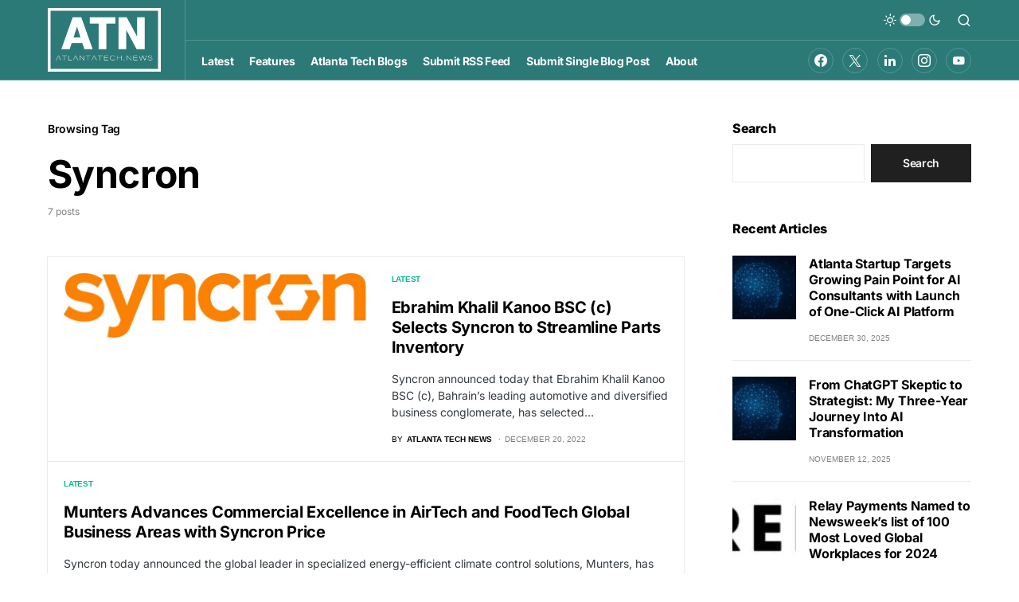

--- FILE ---
content_type: text/css
request_url: https://www.atlantatech.news/wp-content/themes/newsblock/style.css?ver=1.2.6
body_size: 38237
content:
@charset "UTF-8";
/*
Theme Name:           Newsblock
Theme URI:            http://codesupply.co/themes/newsblock
Description:          News & Magazine WordPress Theme with Dark Mode
Author:               Code Supply Co.
Author URI:           https://codesupply.co
Version:              1.2.6
Tags:                 two-columns, right-sidebar, custom-colors, editor-style, theme-options, featured-images, custom-menu, sticky-post, translation-ready
License:              GNU General Public License version 3.0
License URI:          http://www.gnu.org/licenses/gpl-3.0.html
Text Domain:          newsblock
*/
/*--------------------------------------------------------------
>>> TABLE OF CONTENTS:
----------------------------------------------------------------
# Base
# Utilities
# Layout
# Elements
# Widgets
# Media
# Vendors

/*--------------------------------------------------------------
# Base
--------------------------------------------------------------*/
/*--------------------------------------------------------------
# CSS Variables
--------------------------------------------------------------*/
:root {
	--cs-common-border-radius: 0px;
	--cs-primary-border-radius: 0px;
	--cs-secondary-border-radius: 50%;
	--cs-styled-category-border-radius: 0;
	--cs-image-border-radius: 0px;
	--cs-header-topbar-height: 90px;
	--cs-header-height: 60px;
	--cs-header-initial-height: 200px;
	--cs-entry-content-width: 700px;
	--cs-entry-content-medium-width: 800px;
	--cs-entry-content-large-width: 1160px;
	--cs-entry-heading-large-width: 800px;
}

:root,
[site-data-scheme=default] {
	--cs-color-site-background: #ffffff;
	--cs-color-topbar-background: #ffffff;
	--cs-color-header-background: #ffffff;
	--cs-color-submenu-background: #ffffff;
	--cs-color-search-background: #f8f9fa;
	--cs-color-footer-background: #111111;
}

[site-data-scheme=dark] {
	--cs-color-site-background: #1c1c1c;
	--cs-color-topbar-background: #1c1c1c;
	--cs-color-header-background: #1c1c1c;
	--cs-color-submenu-background: #1c1c1c;
	--cs-color-search-background: #333335;
	--cs-color-footer-background: #1c1c1c;
}

:root,
[data-scheme=default] {
	--cs-color-contrast-50: #f8f9fa;
	--cs-color-contrast-100: #f8f9fa;
	--cs-color-contrast-200: #e9ecef;
	--cs-color-contrast-300: #dee2e6;
	--cs-color-contrast-400: #ced4da;
	--cs-color-contrast-500: #adb5bd;
	--cs-color-contrast-600: #6c757d;
	--cs-color-contrast-700: #495057;
	--cs-color-contrast-800: #343a40;
	--cs-color-contrast-900: #212529;
	--cs-color-button: #000000;
	--cs-color-button-contrast: #ffffff;
	--cs-color-button-hover: #282828;
	--cs-color-button-hover-contrast: #ffffff;
	--cs-color-styled-heading: #0ee6b0;
	--cs-color-styled-heading-contrast: #000000;
	--cs-color-styled-heading-hover: #0ee6b0;
	--cs-color-styled-heading-hover-contrast: #000000;
	--cs-color-styled-category: rgba(0,0,0,0.3);
	--cs-color-styled-category-contrast: #ffffff;
	--cs-color-styled-category-hover: #000000;
	--cs-color-styled-category-hover-contrast: #ffffff;
	--cs-color-category: #04bc8e;
	--cs-color-category-hover: #000000;
	--cs-color-category-underline: rgba(255,255,255,0);
	--cs-color-primary: #000000;
	--cs-color-primary-contrast: #ffffff;
	--cs-color-secondary: #818181;
	--cs-color-secondary-contrast: #000000;
	--cs-color-accent: #0a0a0a;
	--cs-color-accent-contrast: #ffffff;
	--cs-color-overlay-background: rgba(0,0,0,0.25);
}

[data-scheme=inverse] {
	--cs-color-contrast-50: rgba(255, 255, 255, 0.1);
	--cs-color-contrast-100: rgba(255, 255, 255, 0.1);
	--cs-color-contrast-200: rgba(255, 255, 255, 0.2);
	--cs-color-contrast-300: rgba(255, 255, 255, 0.3);
	--cs-color-contrast-400: rgba(255, 255, 255, 0.4);
	--cs-color-contrast-500: rgba(255, 255, 255, 0.5);
	--cs-color-contrast-600: rgba(255, 255, 255, 0.6);
	--cs-color-contrast-700: rgba(255, 255, 255, 0.7);
	--cs-color-contrast-800: rgba(255, 255, 255, 0.8);
	--cs-color-contrast-900: rgba(255, 255, 255, 0.9);
	--cs-color-primary: #ffffff;
	--cs-color-primary-contrast: #000000;
	--cs-color-secondary:rgba(255, 255, 255, 0.85);
	--cs-color-secondary-contrast: #000000;
	--cs-color-category: #ffffff;
	--cs-color-category-hover: rgba(255, 255, 255, 0.85);
}

[data-scheme=dark] {
	--cs-color-contrast-50: #000000;
	--cs-color-contrast-100: #333333;
	--cs-color-contrast-200: #494949;
	--cs-color-contrast-300: #606060;
	--cs-color-contrast-400: #777777;
	--cs-color-contrast-500: #8e8e8e;
	--cs-color-contrast-600: #a4a4a5;
	--cs-color-contrast-700: #bbbbbb;
	--cs-color-contrast-800: #d2d2d2;
	--cs-color-contrast-900: #e9e9e9;
	--cs-color-button: #3d3d3d;
	--cs-color-button-contrast: #ffffff;
	--cs-color-button-hover: #242424;
	--cs-color-button-hover-contrast: #ffffff;
	--cs-color-styled-heading: #0ee6b0;
	--cs-color-styled-heading-contrast: #000000;
	--cs-color-styled-heading-hover: #0ee6b0;
	--cs-color-styled-heading-hover-contrast: #000000;
	--cs-color-styled-category: #000000;
	--cs-color-styled-category-contrast: #ffffff;
	--cs-color-styled-category-hover: #0ee6b0;
	--cs-color-styled-category-hover-contrast: #000000;
	--cs-color-category: #0ee6b0;
	--cs-color-category-hover: #ffffff;
	--cs-color-category-underline: rgba(255,255,255,0);
	--cs-color-primary: #ffffff;
	--cs-color-primary-contrast: #000000;
	--cs-color-secondary:#858585;
	--cs-color-secondary-contrast: #000000;
	--cs-color-accent: #0ee6b0;
	--cs-color-accent-contrast: #000000;
}

[data-scheme] {
	color: var(--cs-color-primary);
}

.cs-scheme-toggled[data-scheme] *,
.cs-scheme-toggled[data-scheme] *::after,
.cs-scheme-toggled[data-scheme] *::before {
	transition: none !important;
}

/*--------------------------------------------------------------
# Palette
--------------------------------------------------------------*/
:root,
[data-scheme=default] {
	--cs-palette-color-blue: #59BACC;
	--cs-palette-color-green: #58AD69;
	--cs-palette-color-orange: #FFBC49;
	--cs-palette-color-red: #e32c26;
	--cs-palette-color-black: #000000;
	--cs-palette-color-white: #FFFFFF;
	--cs-palette-color-secondary: "#818181";
	--cs-palette-color-gray-50: #f8f9fa;
	--cs-palette-color-gray-100: #f8f9fa;
	--cs-palette-color-gray-200: #e9ecef;
}

[data-scheme=inverse] {
	--cs-palette-color-black: #FFFFFF;
	--cs-palette-color-white: #000000;
	--cs-palette-color-secondary: rgba(255, 255, 255, 0.85);
	--cs-palette-color-gray-50: rgba(255, 255, 255, 0.1);
	--cs-palette-color-gray-100: rgba(255, 255, 255, 0.1);
	--cs-palette-color-gray-200: rgba(255, 255, 255, 0.2);
}

[data-scheme=dark] {
	--cs-palette-color-black: #FFFFFF;
	--cs-palette-color-white: #000000;
	--cs-palette-color-secondary: "#858585";
	--cs-palette-color-gray-50: #000000;
	--cs-palette-color-gray-100: #333335;
	--cs-palette-color-gray-200: #49494b;
}

/* Color Options
--------------------------------------------- */
.has-blue-color {
	color: var(--cs-palette-color-blue) !important;
}

.has-blue-background-color {
	background-color: var(--cs-palette-color-blue) !important;
}

.has-green-color {
	color: var(--cs-palette-color-green) !important;
}

.has-green-background-color {
	background-color: var(--cs-palette-color-green) !important;
}

.has-orange-color {
	color: var(--cs-palette-color-orange) !important;
}

.has-orange-background-color {
	background-color: var(--cs-palette-color-orange) !important;
}

.has-red-color {
	color: var(--cs-palette-color-red) !important;
}

.has-red-background-color {
	background-color: var(--cs-palette-color-red) !important;
}

.has-black-color {
	color: var(--cs-palette-color-black) !important;
}

.has-black-background-color {
	background-color: var(--cs-palette-color-black) !important;
}

.has-white-color {
	color: var(--cs-palette-color-white) !important;
}

.has-white-background-color {
	background-color: var(--cs-palette-color-white) !important;
}

.has-secondary-color {
	color: var(--cs-palette-color-secondary) !important;
}

.has-secondary-background-color {
	background-color: var(--cs-palette-color-secondary) !important;
}

.has-gray-50-color {
	color: var(--cs-palette-color-gray-50) !important;
}

.has-gray-50-background-color {
	background-color: var(--cs-palette-color-gray-50) !important;
}

.has-gray-100-color {
	color: var(--cs-palette-color-gray-100) !important;
}

.has-gray-100-background-color {
	background-color: var(--cs-palette-color-gray-100) !important;
}

.has-gray-200-color {
	color: var(--cs-palette-color-gray-200) !important;
}

.has-gray-200-background-color {
	background-color: var(--cs-palette-color-gray-200) !important;
}

/*--------------------------------------------------------------
# Icons
--------------------------------------------------------------*/
@font-face {
	font-family: "cs-icons";
	src: url("./assets/static/icon-fonts/icons.ttf") format("truetype"), url("./assets/static/icon-fonts/icons.woff") format("woff"), url("./assets/static/icon-fonts/icons.svg#icons") format("svg");
	font-weight: normal;
	font-style: normal;
	font-display: swap;
}
[class^=cs-icon-],
[class*=" cs-icon-"] {
	font-family: "cs-icons" !important;
	speak: none;
	font-style: normal;
	font-weight: normal;
	font-variant: normal;
	text-transform: none;
	line-height: 1;
	-webkit-font-smoothing: antialiased;
	-moz-osx-font-smoothing: grayscale;
}

.cs-icon-pinterest:before {
	content: "";
}

.cs-icon-arrow-long-bottom:before {
	content: "";
}

.cs-icon-arrow-long-top:before {
	content: "";
}

.cs-icon-arrow-long-left:before {
	content: "";
}

.cs-icon-arrow-long-right:before {
	content: "";
}

.cs-icon-instagram:before {
	content: "";
}

.cs-icon-youtube-alt:before {
	content: "";
}

.cs-icon-dot-single:before {
	content: "";
}

.cs-icon-pause:before {
	content: "";
}

.cs-icon-send:before {
	content: "";
}

.cs-icon-share-top:before {
	content: "";
}

.cs-icon-volume-x:before {
	content: "";
}

.cs-icon-volume:before {
	content: "";
}

.cs-icon-pause-circle:before {
	content: "";
}

.cs-icon-play-circle:before {
	content: "";
}

.cs-icon-clock:before {
	content: "";
}

.cs-icon-bag:before {
	content: "";
}

.cs-icon-cart:before {
	content: "";
}

.cs-icon-activity:before {
	content: "";
}

.cs-icon-alert-circle:before {
	content: "";
}

.cs-icon-arrow-down:before {
	content: "";
}

.cs-icon-arrow-down-circle:before {
	content: "";
}

.cs-icon-arrow-left:before {
	content: "";
}

.cs-icon-arrow-left-circle:before {
	content: "";
}

.cs-icon-arrow-right:before {
	content: "";
}

.cs-icon-arrow-right-circle:before {
	content: "";
}

.cs-icon-arrow-up-circle:before {
	content: "";
}

.cs-icon-at-sign:before {
	content: "";
}

.cs-icon-award:before {
	content: "";
}

.cs-icon-bookmark:before {
	content: "";
}

.cs-icon-chevron-down:before {
	content: "";
}

.cs-icon-chevron-left:before {
	content: "";
}

.cs-icon-chevron-right:before {
	content: "";
}

.cs-icon-chevron-up:before {
	content: "";
}

.cs-icon-circle:before {
	content: "";
}

.cs-icon-eye:before {
	content: "";
}

.cs-icon-file:before {
	content: "";
}

.cs-icon-file-text:before {
	content: "";
}

.cs-icon-film:before {
	content: "";
}

.cs-icon-help-circle:before {
	content: "";
}

.cs-icon-info:before {
	content: "";
}

.cs-icon-menu:before {
	content: "";
}

.cs-icon-message-square:before {
	content: "";
}

.cs-icon-more-horizontal:before {
	content: "";
}

.cs-icon-more-vertical:before {
	content: "";
}

.cs-icon-music:before {
	content: "";
}

.cs-icon-play:before {
	content: "";
}

.cs-icon-play-circle:before {
	content: "";
}

.cs-icon-plus-circle:before {
	content: "";
}

.cs-icon-search:before {
	content: "";
}

.cs-icon-share:before {
	content: "";
}

.cs-icon-tag:before {
	content: "";
}

.cs-icon-watch:before {
	content: "";
}

.cs-icon-x:before {
	content: "";
}

.cs-icon-x-circle:before {
	content: "";
}

.cs-icon-x-square:before {
	content: "";
}

.cs-icon-youtube:before {
	content: "";
}

.cs-icon-zap:before {
	content: "";
}

.cs-icon-zoom-in:before {
	content: "";
}

.cs-icon-zoom-out:before {
	content: "";
}

.cs-icon-mail:before {
	content: "";
}

.cs-icon-bar-chart:before {
	content: "";
}

.cs-icon-image:before {
	content: "";
}

.cs-icon-moon:before {
	content: "";
}

.cs-icon-sun:before {
	content: "";
}

/*--------------------------------------------------------------
# Section Heading
--------------------------------------------------------------*/
.cnvs-block-section-heading {
	--cnvs-section-heading-color: var(--cs-color-primary);
	--cnvs-section-heading-border-color: var(--cs-color-contrast-200);
	--cnvs-section-heading-icon-color: var(--cs-color-primary);
	--cnvs-section-heading-accent-block-backround: var(--cs-color-primary);
	--cnvs-section-heading-accent-block-color: var(--cs-color-primary-contrast);
	font-family: var(--cs-font-section-headings-family), sans-serif;
	font-size: var(--cs-font-section-headings-size);
	font-weight: var(--cs-font-section-headings-weight);
	font-style: var(--cs-font-section-headings-style);
	letter-spacing: var(--cs-font-section-headings-letter-spacing);
	text-transform: var(--cs-font-section-headings-text-transform);
}
.cnvs-block-section-heading .cnvs-section-title {
	font-family: var(--cs-font-section-headings-family), sans-serif;
	font-size: var(--cs-font-section-headings-size);
	font-weight: var(--cs-font-section-headings-weight);
	font-style: var(--cs-font-section-headings-style);
	letter-spacing: var(--cs-font-section-headings-letter-spacing);
	text-transform: var(--cs-font-section-headings-text-transform);
}

.is-style-cnvs-block-section-heading-decorative .cnvs-section-title,
.section-heading-default-decorative .is-style-cnvs-block-section-heading-default .cnvs-section-title {
	font-family: var(--cs-font-decorated-heading-family), sans-serif;
	font-size: var(--cs-font-decorated-heading-font-size);
	font-weight: var(--cs-font-decorated-heading-weight);
	text-transform: var(--cs-font-decorated-heading-text-transform);
	line-height: var(--cs-font-decorated-heading-line-height);
	letter-spacing: var(--cs-font-decorated-heading-letter-spacing);
}

/*--------------------------------------------------------------
## Reboot
--------------------------------------------------------------*/
*,
*::before,
*::after {
	box-sizing: border-box;
}

html {
	font-family: sans-serif;
	line-height: 1.15;
	-webkit-text-size-adjust: 100%;
	-webkit-tap-highlight-color: rgba(0, 0, 0, 0);
}

article,
aside,
figcaption,
figure,
footer,
header,
hgroup,
main,
nav,
section {
	display: block;
}

body {
	margin: 0;
	font-family: -apple-system, BlinkMacSystemFont, "Segoe UI", Roboto, "Helvetica Neue", Arial, "Noto Sans", sans-serif, "Apple Color Emoji", "Segoe UI Emoji", "Segoe UI Symbol", "Noto Color Emoji";
	font-size: 1rem;
	font-weight: 400;
	line-height: 1.5;
	color: #000000;
	text-align: left;
	background-color: #ffffff;
}

[tabindex="-1"]:focus:not(:focus-visible) {
	outline: 0 !important;
}

hr, .wp-block-separator {
	box-sizing: content-box;
	height: 0;
	overflow: visible;
}

h1,
h2,
h3,
h4,
h5,
h6 {
	margin-top: 0;
	margin-bottom: 1rem;
}

p {
	margin-top: 0;
	margin-bottom: 1rem;
}

abbr[title],
abbr[data-original-title] {
	text-decoration: underline;
	-webkit-text-decoration: underline dotted;
	text-decoration: underline dotted;
	cursor: help;
	border-bottom: 0;
	-webkit-text-decoration-skip-ink: none;
	text-decoration-skip-ink: none;
}

address {
	margin-bottom: 1rem;
	font-style: normal;
	line-height: inherit;
}

ol,
ul,
dl {
	margin-top: 0;
	margin-bottom: 1rem;
}

ol ol,
ul ul,
ol ul,
ul ol {
	margin-bottom: 0;
}

dt {
	font-weight: 700;
}

dd {
	margin-bottom: 0.5rem;
	margin-left: 0;
}

blockquote {
	margin: 0 0 1rem;
}

b,
strong {
	font-weight: bolder;
}

small {
	font-size: 80%;
}

sub,
sup {
	position: relative;
	font-size: 75%;
	line-height: 0;
	vertical-align: baseline;
}

sub {
	bottom: -0.25em;
}

sup {
	top: -0.5em;
}

a {
	color: var(--cs-color-primary);
	text-decoration: none;
	background-color: transparent;
	transition: color 0.25s;
}
a:hover {
	color: var(--cs-color-primary);
	text-decoration: none;
}

a:not([href]) {
	color: inherit;
	text-decoration: none;
}
a:not([href]):hover {
	color: inherit;
	text-decoration: none;
}

pre,
code,
kbd,
samp {
	font-family: SFMono-Regular, Menlo, Monaco, Consolas, "Liberation Mono", "Courier New", monospace;
	font-size: 1em;
}

pre {
	margin-top: 0;
	margin-bottom: 1rem;
	overflow: auto;
}

figure {
	margin: 0 0 1rem;
}

img {
	vertical-align: middle;
	border-style: none;
}

svg {
	overflow: hidden;
	vertical-align: middle;
}

table, .wp-block-table {
	border-collapse: collapse;
}

caption {
	padding-top: 0.75rem;
	padding-bottom: 0.75rem;
	color: #6c757d;
	text-align: left;
	caption-side: bottom;
}

th {
	text-align: inherit;
}

label {
	display: inline-block;
	margin-bottom: 0.5rem;
}

button {
	border-radius: 0;
}

button:focus {
	outline: 1px dotted;
	outline: 5px auto -webkit-focus-ring-color;
}

input,
button,
select,
optgroup,
textarea {
	margin: 0;
	font-family: inherit;
	font-size: inherit;
	line-height: inherit;
}

button,
input {
	overflow: visible;
}

button,
select {
	text-transform: none;
}

select {
	word-wrap: normal;
}

button,
[type=button],
[type=reset],
[type=submit] {
	-webkit-appearance: button;
}

button:not(:disabled),
[type=button]:not(:disabled),
[type=reset]:not(:disabled),
[type=submit]:not(:disabled) {
	cursor: pointer;
}

button::-moz-focus-inner,
[type=button]::-moz-focus-inner,
[type=reset]::-moz-focus-inner,
[type=submit]::-moz-focus-inner {
	padding: 0;
	border-style: none;
}

input[type=radio],
input[type=checkbox] {
	box-sizing: border-box;
	padding: 0;
}

input[type=date],
input[type=time],
input[type=datetime-local],
input[type=month] {
	-webkit-appearance: listbox;
}

textarea {
	overflow: auto;
	resize: vertical;
}

fieldset {
	min-width: 0;
	padding: 0;
	margin: 0;
	border: 0;
}

legend {
	display: block;
	width: 100%;
	max-width: 100%;
	padding: 0;
	margin-bottom: 0.5rem;
	font-size: 1.5rem;
	line-height: inherit;
	color: inherit;
	white-space: normal;
}

progress {
	vertical-align: baseline;
}

[type=number]::-webkit-inner-spin-button,
[type=number]::-webkit-outer-spin-button {
	height: auto;
}

[type=search] {
	outline-offset: -2px;
	-webkit-appearance: none;
}

[type=search]::-webkit-search-decoration {
	-webkit-appearance: none;
}

::-webkit-file-upload-button {
	font: inherit;
	-webkit-appearance: button;
}

output {
	display: inline-block;
}

summary {
	display: list-item;
	cursor: pointer;
}

template {
	display: none;
}

[hidden] {
	display: none !important;
}

.screen-reader-text, .sr-only {
	display: none;
}

/*--------------------------------------------------------------
## Typography
--------------------------------------------------------------*/
html {
	-webkit-font-smoothing: antialiased;
	-moz-osx-font-smoothing: grayscale;
	font-size: 16px;
	font-family: var(--cs-font-base-family);
}

body {
	font-family: var(--cs-font-base-family), sans-serif;
	font-size: var(--cs-font-base-size);
	font-weight: var(--cs-font-base-weight);
	font-style: var(--cs-font-base-style);
	line-height: var(--cs-font-base-line-height);
	letter-spacing: var(--cs-font-base-letter-spacing);
}

h1, h2, h3, h4, h5, h6,
.h1, .h2, .h3, .h4, .h5, .h6 {
	margin-top: 0;
	margin-bottom: 1rem;
	word-wrap: break-word;
	font-family: var(--cs-font-headings-family), sans-serif;
	font-weight: var(--cs-font-headings-weight);
	text-transform: var(--cs-font-headings-text-transform);
	line-height: var(--cs-font-headings-line-height);
	letter-spacing: var(--cs-font-headings-letter-spacing);
}

h1, .h1 {
	font-size: 3rem;
}

h2, .h2 {
	font-size: 2.5rem;
}

h3, .h3 {
	font-size: 1.875rem;
}

h4, .h4 {
	font-size: 1.5rem;
}

h5, .h5 {
	font-size: 1.25rem;
}

h6, .h6 {
	font-size: 1rem;
}

hr, .wp-block-separator {
	border: 0;
	border-top: 1px solid var(--cs-color-contrast-200);
}

small, .small {
	font-family: var(--cs-font-secondary-family), sans-serif;
	font-size: var(--cs-font-secondary-size);
	font-weight: var(--cs-font-secondary-weight);
	font-style: var(--cs-font-secondary-style);
	letter-spacing: var(--cs-font-secondary-letter-spacing);
	text-transform: var(--cs-font-secondary-text-transform);
}

mark, .mark {
	padding: 0.2em;
	background-color: #fcf8e3;
	font-family: var(--cs-font-secondary-family), sans-serif;
	font-size: var(--cs-font-secondary-size);
	font-weight: var(--cs-font-secondary-weight);
	font-style: var(--cs-font-secondary-style);
	letter-spacing: var(--cs-font-secondary-letter-spacing);
	text-transform: var(--cs-font-secondary-text-transform);
}

figcaption,
cite,
caption,
time {
	font-family: var(--cs-font-secondary-family), sans-serif;
	font-size: var(--cs-font-secondary-size);
	font-weight: var(--cs-font-secondary-weight);
	font-style: var(--cs-font-secondary-style);
	letter-spacing: var(--cs-font-secondary-letter-spacing);
	text-transform: var(--cs-font-secondary-text-transform);
}

.cs-section-heading {
	font-family: var(--cs-font-section-headings-family), sans-serif;
	font-size: var(--cs-font-section-headings-size);
	font-weight: var(--cs-font-section-headings-weight);
	font-style: var(--cs-font-section-headings-style);
	letter-spacing: var(--cs-font-section-headings-letter-spacing);
	text-transform: var(--cs-font-section-headings-text-transform);
	margin-bottom: 0;
}

.cs-section-heading-common {
	border-bottom: 4px solid var(--cs-color-contrast-200);
	padding-bottom: 1em;
}

.has-small-font-size {
	font-size: 13px;
}

.has-normal-font-size,
.has-regular-font-size {
	font-size: 16px;
}

.has-medium-font-size {
	font-size: 20px;
}

.has-large-font-size {
	font-size: 36px;
}

.has-huge-font-size,
.has-larger-font-size {
	font-size: 48px;
}

/*--------------------------------------------------------------
## Tables
--------------------------------------------------------------*/
table, .wp-block-table {
	width: 100%;
	border-collapse: collapse;
	margin-bottom: 0;
	text-align: left;
}
table th, .wp-block-table th,
table td,
.wp-block-table td {
	padding: 0.75rem;
	vertical-align: middle;
	border: none;
	border-top: 1px solid var(--cs-color-contrast-200);
}
table th, .wp-block-table th {
	font-family: var(--cs-font-headings-family), sans-serif;
	font-weight: var(--cs-font-headings-weight);
	text-transform: var(--cs-font-headings-text-transform);
	line-height: var(--cs-font-headings-line-height);
	letter-spacing: var(--cs-font-headings-letter-spacing);
}
table thead, .wp-block-table thead {
	border-bottom: 2px solid var(--cs-color-contrast-200);
}
table tfoot, .wp-block-table tfoot {
	border-top: 2px solid var(--cs-color-contrast-200);
}
table tbody + tbody, .wp-block-table tbody + tbody {
	border-top: 2px solid var(--cs-color-contrast-200);
}
table th, .wp-block-table th,
table td,
.wp-block-table td {
	border: 1px solid var(--cs-color-contrast-200);
}
table thead th, .wp-block-table thead th,
table thead td,
.wp-block-table thead td {
	border-bottom-width: 1px;
}

.wp-block-table.is-style-stripes {
	border-bottom: none;
}
.wp-block-table.is-style-stripes tbody tr:nth-child(odd) {
	background-color: var(--cs-color-contrast-100);
}
.wp-block-table figcaption {
	padding: 0.75rem 0;
	color: var(--cs-color-secondary);
	text-align: left;
}

.cs-table-simple-bordered tr th,
.cs-table-simple-bordered tr td {
	border: none;
	border-top: 1px solid var(--cs-color-contrast-200);
}

.cs-table-striped tbody tr:nth-of-type(odd) {
	background-color: var(--cs-color-contrast-100);
}

@media (max-width: 599.98px) {
	.cs-table-responsive-sm {
		display: block;
		width: 100%;
		overflow-x: auto;
		-webkit-overflow-scrolling: touch;
		-ms-overflow-style: -ms-autohiding-scrollbar;
	}
}
@media (max-width: 719.98px) {
	.cs-table-responsive-md {
		display: block;
		width: 100%;
		overflow-x: auto;
		-webkit-overflow-scrolling: touch;
		-ms-overflow-style: -ms-autohiding-scrollbar;
	}
}
@media (max-width: 1019.98px) {
	.cs-table-responsive-lg {
		display: block;
		width: 100%;
		overflow-x: auto;
		-webkit-overflow-scrolling: touch;
		-ms-overflow-style: -ms-autohiding-scrollbar;
	}
}
@media (max-width: 1199.98px) {
	.cs-table-responsive-xl {
		display: block;
		width: 100%;
		overflow-x: auto;
		-webkit-overflow-scrolling: touch;
		-ms-overflow-style: -ms-autohiding-scrollbar;
	}
}
@media (max-width: 1919.98px) {
	.cs-table-responsive-full {
		display: block;
		width: 100%;
		overflow-x: auto;
		-webkit-overflow-scrolling: touch;
		-ms-overflow-style: -ms-autohiding-scrollbar;
	}
}
.cs-table-responsive {
	display: block;
	width: 100%;
	overflow-x: auto;
	-webkit-overflow-scrolling: touch;
	-ms-overflow-style: -ms-autohiding-scrollbar;
}

/*--------------------------------------------------------------
## Entry
--------------------------------------------------------------*/
.cs-main-content .entry-content > *:last-child:after,
.cs-main-content .entry-summary > *:last-child:after {
	content: "";
	clear: both;
	display: table;
}
.cs-main-content .entry-content > *,
.cs-main-content .entry-content .wp-block-column > *,
.cs-main-content .entry-content .wp-block-group__inner-container > *,
.cs-main-content .entry-content .wp-block-cover__inner-container > *,
.cs-main-content .entry-content .wp-block-media-text__content > *,
.cs-main-content .entry-content .cnvs-block-column-inner > div > *,
.cs-main-content .entry-content .cnvs-block-section-content-inner > *,
.cs-main-content .entry-content .cnvs-block-section-sidebar-inner > *,
.cs-main-content .entry-summary > *,
.cs-main-content .entry-summary .wp-block-column > *,
.cs-main-content .entry-summary .wp-block-group__inner-container > *,
.cs-main-content .entry-summary .wp-block-cover__inner-container > *,
.cs-main-content .entry-summary .wp-block-media-text__content > *,
.cs-main-content .entry-summary .cnvs-block-column-inner > div > *,
.cs-main-content .entry-summary .cnvs-block-section-content-inner > *,
.cs-main-content .entry-summary .cnvs-block-section-sidebar-inner > * {
	margin-top: 32px;
	margin-bottom: 32px;
}
@media (min-width: 600px) {
	.cs-main-content .entry-content > *,
.cs-main-content .entry-content .wp-block-column > *,
.cs-main-content .entry-content .wp-block-group__inner-container > *,
.cs-main-content .entry-content .wp-block-cover__inner-container > *,
.cs-main-content .entry-content .wp-block-media-text__content > *,
.cs-main-content .entry-content .cnvs-block-column-inner > div > *,
.cs-main-content .entry-content .cnvs-block-section-content-inner > *,
.cs-main-content .entry-content .cnvs-block-section-sidebar-inner > *,
.cs-main-content .entry-summary > *,
.cs-main-content .entry-summary .wp-block-column > *,
.cs-main-content .entry-summary .wp-block-group__inner-container > *,
.cs-main-content .entry-summary .wp-block-cover__inner-container > *,
.cs-main-content .entry-summary .wp-block-media-text__content > *,
.cs-main-content .entry-summary .cnvs-block-column-inner > div > *,
.cs-main-content .entry-summary .cnvs-block-section-content-inner > *,
.cs-main-content .entry-summary .cnvs-block-section-sidebar-inner > * {
		margin-top: 32px;
		margin-bottom: 32px;
	}
}
.cs-main-content .entry-content > *:first-child,
.cs-main-content .entry-content .wp-block-column > *:first-child,
.cs-main-content .entry-content .wp-block-group__inner-container > *:first-child,
.cs-main-content .entry-content .wp-block-cover__inner-container > *:first-child,
.cs-main-content .entry-content .wp-block-media-text__content > *:first-child,
.cs-main-content .entry-content .cnvs-block-column-inner > div > *:first-child,
.cs-main-content .entry-content .cnvs-block-section-content-inner > *:first-child,
.cs-main-content .entry-content .cnvs-block-section-sidebar-inner > *:first-child,
.cs-main-content .entry-summary > *:first-child,
.cs-main-content .entry-summary .wp-block-column > *:first-child,
.cs-main-content .entry-summary .wp-block-group__inner-container > *:first-child,
.cs-main-content .entry-summary .wp-block-cover__inner-container > *:first-child,
.cs-main-content .entry-summary .wp-block-media-text__content > *:first-child,
.cs-main-content .entry-summary .cnvs-block-column-inner > div > *:first-child,
.cs-main-content .entry-summary .cnvs-block-section-content-inner > *:first-child,
.cs-main-content .entry-summary .cnvs-block-section-sidebar-inner > *:first-child {
	margin-top: 0;
}
.cs-main-content .entry-content > *:last-child,
.cs-main-content .entry-content .wp-block-column > *:last-child,
.cs-main-content .entry-content .wp-block-group__inner-container > *:last-child,
.cs-main-content .entry-content .wp-block-cover__inner-container > *:last-child,
.cs-main-content .entry-content .wp-block-media-text__content > *:last-child,
.cs-main-content .entry-content .cnvs-block-column-inner > div > *:last-child,
.cs-main-content .entry-content .cnvs-block-section-content-inner > *:last-child,
.cs-main-content .entry-content .cnvs-block-section-sidebar-inner > *:last-child,
.cs-main-content .entry-summary > *:last-child,
.cs-main-content .entry-summary .wp-block-column > *:last-child,
.cs-main-content .entry-summary .wp-block-group__inner-container > *:last-child,
.cs-main-content .entry-summary .wp-block-cover__inner-container > *:last-child,
.cs-main-content .entry-summary .wp-block-media-text__content > *:last-child,
.cs-main-content .entry-summary .cnvs-block-column-inner > div > *:last-child,
.cs-main-content .entry-summary .cnvs-block-section-content-inner > *:last-child,
.cs-main-content .entry-summary .cnvs-block-section-sidebar-inner > *:last-child {
	margin-bottom: 0;
}
.cs-main-content .entry-content .cnvs-block-section,
.cs-main-content .entry-summary .cnvs-block-section {
	margin-top: 64px;
	margin-bottom: 64px;
}
@media (min-width: 600px) {
	.cs-main-content .entry-content .cnvs-block-section,
.cs-main-content .entry-summary .cnvs-block-section {
		margin-top: 64px;
		margin-bottom: 64px;
	}
}
.cs-main-content .entry-content .cnvs-block-section:first-child,
.cs-main-content .entry-summary .cnvs-block-section:first-child {
	margin-top: 0;
}
.cs-main-content .entry-content .cnvs-block-section:last-child,
.cs-main-content .entry-summary .cnvs-block-section:last-child {
	margin-bottom: 0;
}
.cs-main-content .entry-content .cnvs-block-posts,
.cs-main-content .entry-summary .cnvs-block-posts {
	margin-top: 48px;
	margin-bottom: 48px;
}
@media (min-width: 600px) {
	.cs-main-content .entry-content .cnvs-block-posts,
.cs-main-content .entry-summary .cnvs-block-posts {
		margin-top: 48px;
		margin-bottom: 48px;
	}
}
.cs-main-content .entry-content .cnvs-block-posts:first-child,
.cs-main-content .entry-summary .cnvs-block-posts:first-child {
	margin-top: 0;
}
.cs-main-content .entry-content .cnvs-block-posts:last-child,
.cs-main-content .entry-summary .cnvs-block-posts:last-child {
	margin-bottom: 0;
}
.cs-main-content .entry-content .cnvs-block-posts + .cnvs-block-section-heading,
.cs-main-content .entry-summary .cnvs-block-posts + .cnvs-block-section-heading {
	margin-top: 64px;
}
@media (min-width: 600px) {
	.cs-main-content .entry-content .cnvs-block-posts + .cnvs-block-section-heading,
.cs-main-content .entry-summary .cnvs-block-posts + .cnvs-block-section-heading {
		margin-top: 64px;
	}
	.cs-main-content .entry-content .cnvs-block-posts + .cnvs-block-section-heading:first-child,
.cs-main-content .entry-summary .cnvs-block-posts + .cnvs-block-section-heading:first-child {
		margin-top: 0;
	}
}
.cs-main-content .entry-content .cnvs-block-section-heading + .cnvs-block-posts,
.cs-main-content .entry-summary .cnvs-block-section-heading + .cnvs-block-posts {
	margin-top: 32px;
}
.cs-main-content .entry-content .cnvs-block-section-heading + .cnvs-block-posts:first-child,
.cs-main-content .entry-summary .cnvs-block-section-heading + .cnvs-block-posts:first-child {
	margin-top: 0;
}
.cs-main-content .entry-content > h1:not(:first-child), .cs-main-content .entry-content > h2:not(:first-child), .cs-main-content .entry-content > h3:not(:first-child), .cs-main-content .entry-content > h4:not(:first-child), .cs-main-content .entry-content > h5:not(:first-child), .cs-main-content .entry-content > h6:not(:first-child),
.cs-main-content .entry-content > .h1:not(:first-child), .cs-main-content .entry-content > .h2:not(:first-child), .cs-main-content .entry-content > .h3:not(:first-child), .cs-main-content .entry-content > .h4:not(:first-child), .cs-main-content .entry-content > .h5:not(:first-child), .cs-main-content .entry-content > .h6:not(:first-child),
.cs-main-content .entry-summary > h1:not(:first-child),
.cs-main-content .entry-summary > h2:not(:first-child),
.cs-main-content .entry-summary > h3:not(:first-child),
.cs-main-content .entry-summary > h4:not(:first-child),
.cs-main-content .entry-summary > h5:not(:first-child),
.cs-main-content .entry-summary > h6:not(:first-child),
.cs-main-content .entry-summary > .h1:not(:first-child),
.cs-main-content .entry-summary > .h2:not(:first-child),
.cs-main-content .entry-summary > .h3:not(:first-child),
.cs-main-content .entry-summary > .h4:not(:first-child),
.cs-main-content .entry-summary > .h5:not(:first-child),
.cs-main-content .entry-summary > .h6:not(:first-child) {
	margin-top: 64px;
}

.cs-main-content .entry-content .entry-content,
.cs-main-content .entry-content .entry-summary,
.cs-main-content .entry-summary .entry-content,
.cs-main-content .entry-summary .entry-summary {
	margin: inherit;
	max-width: inherit;
	padding: inherit;
}
@media (min-width: 600px) {
	.cs-main-content .entry-content .entry-content,
.cs-main-content .entry-content .entry-summary,
.cs-main-content .entry-summary .entry-content,
.cs-main-content .entry-summary .entry-summary {
		margin: inherit;
		max-width: inherit;
		padding: inherit;
	}
}
.cs-main-content .entry-content > .alignleft, .cs-main-content .entry-content > .alignright,
.cs-main-content .entry-summary > .alignleft,
.cs-main-content .entry-summary > .alignright {
	margin-top: 0;
}

/*--------------------------------------------------------------
## Entry Content
--------------------------------------------------------------*/
.entry-content {
	line-height: var(--cs-font-base-line-height);
}
.entry-content p > a,
.entry-content p > strong > a,
.entry-content figcaption > a, .entry-content > a, .entry-content > p > a, .entry-content > ul li > a, .entry-content > ol li > a, .entry-content > p > em > a, .entry-content > p > strong > a,
.entry-content td > a,
.entry-content th > a,
.entry-content .is-root-container > a,
.entry-content .is-root-container > p > a,
.entry-content .is-root-container > ul li > a,
.entry-content .is-root-container > ol li > a,
.entry-content .is-root-container > p > em > a,
.entry-content .is-root-container > p > strong > a {
	color: var(--cs-color-primary);
	text-decoration: underline;
}
.entry-content p > a:hover, .entry-content p > a:focus,
.entry-content p > strong > a:hover,
.entry-content p > strong > a:focus,
.entry-content figcaption > a:hover,
.entry-content figcaption > a:focus, .entry-content > a:hover, .entry-content > a:focus, .entry-content > p > a:hover, .entry-content > p > a:focus, .entry-content > ul li > a:hover, .entry-content > ul li > a:focus, .entry-content > ol li > a:hover, .entry-content > ol li > a:focus, .entry-content > p > em > a:hover, .entry-content > p > em > a:focus, .entry-content > p > strong > a:hover, .entry-content > p > strong > a:focus,
.entry-content td > a:hover,
.entry-content td > a:focus,
.entry-content th > a:hover,
.entry-content th > a:focus,
.entry-content .is-root-container > a:hover,
.entry-content .is-root-container > a:focus,
.entry-content .is-root-container > p > a:hover,
.entry-content .is-root-container > p > a:focus,
.entry-content .is-root-container > ul li > a:hover,
.entry-content .is-root-container > ul li > a:focus,
.entry-content .is-root-container > ol li > a:hover,
.entry-content .is-root-container > ol li > a:focus,
.entry-content .is-root-container > p > em > a:hover,
.entry-content .is-root-container > p > em > a:focus,
.entry-content .is-root-container > p > strong > a:hover,
.entry-content .is-root-container > p > strong > a:focus {
	color: var(--cs-color-primary);
	text-decoration: none;
}
.entry-content > blockquote {
	position: relative;
	font-size: 1.25rem;
	line-height: var(--cs-font-base-line-height);
	margin-left: 0;
	margin-right: 0;
	background: var(--cs-color-contrast-50);
	margin-top: 48px;
	margin-bottom: 48px;
	padding: 2rem;
	border-left: 0;
	border-radius: var(--cs-common-border-radius);
	font-family: var(--cs-font-headings-family), sans-serif;
	font-weight: var(--cs-font-headings-weight);
	text-transform: var(--cs-font-headings-text-transform);
	line-height: var(--cs-font-headings-line-height);
	letter-spacing: var(--cs-font-headings-letter-spacing);
}
.entry-content > blockquote cite {
	display: block;
	color: var(--cs-color-secondary);
	font-style: normal;
	margin-top: 0.5rem;
	font-family: var(--cs-font-secondary-family), sans-serif;
	font-size: var(--cs-font-secondary-size);
	font-weight: var(--cs-font-secondary-weight);
	font-style: var(--cs-font-secondary-style);
	letter-spacing: var(--cs-font-secondary-letter-spacing);
	text-transform: var(--cs-font-secondary-text-transform);
}
.entry-content > blockquote p {
	line-height: var(--cs-font-base-line-height);
}
.entry-content > blockquote p:first-child {
	font-size: inherit;
	margin-top: 0;
}
.entry-content > blockquote p:last-child {
	margin-bottom: 0;
}
.entry-content pre,
.entry-content code {
	background-color: var(--cs-color-contrast-50);
}
.entry-content pre {
	padding: 20px;
}
.entry-content pre code {
	background-color: transparent;
}
.entry-content .wp-caption-dd {
	color: var(--cs-color-secondary);
	margin-left: 0;
}
.entry-content .is-style-cnvs-paragraph-callout {
	font-size: 1.25rem;
}
.entry-content video,
.entry-content iframe,
.entry-content object,
.entry-content embed {
	max-width: 100%;
	overflow: hidden;
}

.alignnone {
	max-width: 100%;
}

.alignleft {
	float: none;
	margin-right: 0;
}
@media (min-width: 600px) {
	.alignleft {
		float: left;
		margin-right: 2rem;
	}
}

.alignright {
	float: none;
	margin-left: 0;
}
@media (min-width: 600px) {
	.alignright {
		float: right;
		margin-left: 2rem;
	}
}

.aligncenter {
	display: block;
	clear: both;
	margin-left: auto;
	margin-right: auto;
	max-width: 100%;
}
.aligncenter .wp-caption-text,
.aligncenter .wp-caption-dd {
	text-align: center;
}
.aligncenter.wp-block-gallery {
	display: flex;
}

img.alignleft,
img.alignright {
	margin-bottom: 1rem;
}

.wp-block-group.alignleft,
.wp-block-group.alignright,
.wp-block-pullquote.alignleft,
.wp-block-pullquote.alignright,
.wp-block-cover-image.alignleft,
.wp-block-cover-image.alignright,
.wp-block-cover.alignleft,
.wp-block-cover.alignright {
	max-width: 100%;
}
@media (min-width: 600px) {
	.wp-block-group.alignleft,
.wp-block-group.alignright,
.wp-block-pullquote.alignleft,
.wp-block-pullquote.alignright,
.wp-block-cover-image.alignleft,
.wp-block-cover-image.alignright,
.wp-block-cover.alignleft,
.wp-block-cover.alignright {
		max-width: calc(50% - 1rem);
	}
}

/** =========== Blocks =========== */
.wp-block-group.has-background {
	padding: 1.5rem 2rem;
}

.wp-block-columns > *:not(.wp-block-column):first-child {
	margin-top: 0;
}
.wp-block-columns > *:last-child {
	margin-bottom: 0;
}
.wp-block-columns .wp-block-column > *:first-child {
	margin-top: 0;
}
.wp-block-columns .wp-block-column > *:last-child {
	margin-bottom: 0;
}
@media (max-width: 599px) {
	.wp-block-columns .wp-block-column + .wp-block-column {
		margin-top: 32px;
	}
}

p.has-background {
	padding: 1.5rem 2rem;
}

p.wp-block-subhead {
	font-size: 1.25rem;
	color: var(--cs-color-secondary);
	opacity: 1;
}

.wp-block-separator {
	--cnvs-wp-block-separator-color: var(--cs-color-contrast-300);
}
.wp-block-separator.is-style-dots {
	border-top: none;
}
.wp-block-separator:not(.is-style-dots) {
	border-top: none;
	border-bottom: 1px solid currentColor;
}
.wp-block-separator.is-style-wide {
	max-width: var(--cs-editor-width-wide);
}
.wp-block[data-align=wide] .wp-block-separator.is-style-wide {
	max-width: var(--cs-editor-width-wide);
}
.wp-block[data-align=full] .wp-block-separator.is-style-wide {
	max-width: var(--cs-editor-width-full);
}
.wp-block-separator:not(.is-style-dots):not(.is-style-wide):not(.alignwide):not(.alignwide):not(.alignfull) {
	max-width: 100px;
}
.wp-block[data-align=wide] .wp-block-separator:not(.is-style-dots):not(.is-style-wide):not(.alignwide):not(.alignwide):not(.alignfull) {
	max-width: var(--cs-editor-width-wide);
}
.wp-block[data-align=full] .wp-block-separator:not(.is-style-dots):not(.is-style-wide):not(.alignwide):not(.alignwide):not(.alignfull) {
	max-width: var(--cs-editor-width-full);
}

.wp-block-button.alignleft {
	text-align: left;
}
.wp-block-button.alignright {
	text-align: right;
}
.wp-block-button.aligncenter {
	text-align: center;
}
.wp-block-button .wp-block-button__link {
	text-align: center;
	white-space: nowrap;
	vertical-align: middle;
	-webkit-user-select: none;
	-moz-user-select: none;
	-ms-user-select: none;
	user-select: none;
	transition: 0.25s;
	padding: 0.75rem 1.5rem;
	font-family: var(--cs-font-primary-family), sans-serif;
	font-size: var(--cs-font-primary-size);
	font-weight: var(--cs-font-primary-weight);
	font-style: var(--cs-font-primary-style);
	letter-spacing: var(--cs-font-primary-letter-spacing);
	text-transform: var(--cs-font-primary-text-transform);
}
.wp-block-button:not(.is-style-outline) .wp-block-button__link:not(.has-background) {
	background-color: var(--cs-color-button);
}
.wp-block-button:not(.is-style-outline) .wp-block-button__link:not(.has-background):hover {
	background-color: var(--cs-color-button-hover);
	opacity: 1;
}
.wp-block-button:not(.is-style-outline) .wp-block-button__link:not(.has-text-color) {
	color: var(--cs-color-button-contrast);
}
.wp-block-button:not(.is-style-outline) .wp-block-button__link:not(.has-text-color):hover {
	color: var(--cs-color-button-hover-contrast);
	opacity: 1;
}
.wp-block-button:not(.is-style-outline) .wp-block-button__link:hover {
	opacity: 0.75;
	cursor: pointer;
}
.wp-block-button.is-style-outline .wp-block-button__link:not(.has-background) {
	border-color: var(--cs-color-button);
	background-color: var(--cs-color-button-contrast);
}
.wp-block-button.is-style-outline .wp-block-button__link:not(.has-background):hover {
	border-color: var(--cs-color-button-hover);
	background-color: var(--cs-color-button-hover-contrast);
	opacity: 1;
}
.wp-block-button.is-style-outline .wp-block-button__link:not(.has-text-color) {
	color: var(--cs-color-button);
}
.wp-block-button.is-style-outline .wp-block-button__link:not(.has-text-color):hover {
	color: var(--cs-color-button-hover);
	opacity: 1;
}

.wp-block-file .wp-block-file__button {
	display: inline-flex;
	align-items: center;
	justify-content: center;
	text-decoration: none;
	border: none;
	border-radius: var(--cs-primary-border-radius);
	line-height: 1rem;
	transition: 0.25s;
	box-shadow: none;
	cursor: pointer;
	padding: 0.5rem 1rem;
	border-radius: initial;
	background-color: var(--cs-color-button);
	color: var(--cs-color-button-contrast);
	font-family: var(--cs-font-primary-family), sans-serif;
	font-size: var(--cs-font-primary-size);
	font-weight: var(--cs-font-primary-weight);
	font-style: var(--cs-font-primary-style);
	letter-spacing: var(--cs-font-primary-letter-spacing);
	text-transform: var(--cs-font-primary-text-transform);
}
.wp-block-file .wp-block-file__button:focus, .wp-block-file .wp-block-file__button:hover {
	outline: none;
}
.wp-block-file .wp-block-file__button:hover {
	background-color: var(--cs-color-button-hover);
	color: var(--cs-color-button-hover-contrast);
}

.wp-block-code,
pre.wp-block-code,
code.wp-block-code {
	background-color: var(--cs-color-contrast-200);
	padding: 1rem 1.5rem;
	font-family: Menlo, Consolas, monaco, monospace;
	line-height: var(--cs-font-base-line-height);
	font-size: 0.875rem;
	color: var(--cs-color-primary);
	white-space: pre-wrap;
	border-radius: 0;
	border: none;
}
.wp-block-code .editor-plain-text,
pre.wp-block-code .editor-plain-text,
code.wp-block-code .editor-plain-text {
	background-color: transparent;
}

.wp-block-preformatted,
pre.wp-block-preformatted,
code.wp-block-preformatted {
	background-color: var(--cs-color-contrast-200);
	padding: 1rem 1.5rem;
}
.wp-block-preformatted pre,
pre.wp-block-preformatted pre,
code.wp-block-preformatted pre {
	padding: 0;
}

.wp-block-preformatted,
.wp-block-preformatted pre {
	font-family: Menlo, Consolas, monaco, monospace;
	line-height: var(--cs-font-base-line-height);
	font-size: 0.875rem;
	color: var(--cs-color-primary);
	white-space: pre-wrap;
}

.wp-block-verse,
pre.wp-block-verse,
code.wp-block-verse {
	background-color: var(--cs-color-contrast-200);
	padding: 1rem 1.5rem;
}
.wp-block-verse pre,
pre.wp-block-verse pre,
code.wp-block-verse pre {
	padding: 0;
}

.wp-block-verse,
.wp-block-verse pre {
	font-family: Menlo, Consolas, monaco, monospace;
	line-height: var(--cs-font-base-line-height);
	font-size: 0.875rem;
	color: var(--cs-color-primary);
	overflow: auto;
}

.wp-block-audio figcaption {
	color: var(--cs-color-secondary);
	text-align: center;
}

.wp-block-embed figcaption {
	color: var(--cs-color-secondary);
	text-align: center;
}

.wp-block-video video {
	width: 100%;
}

.wp-block-media-text p:last-child {
	margin-bottom: 0;
}
@media (max-width: 599.98px) {
	.wp-block-media-text.is-stacked-on-mobile .wp-block-media-text__content {
		padding-top: 8%;
		padding-bottom: 0;
	}
	.wp-block-media-text.is-stacked-on-mobile.has-media-on-the-right .wp-block-media-text__content {
		padding-top: 0;
		padding-bottom: 8%;
	}
}

.wp-block-image figcaption {
	color: var(--cs-color-secondary);
	text-align: center;
}
.wp-block-image .alignleft figcaption,
.wp-block-image .alignright figcaption,
.wp-block-image .aligncenter figcaption,
.wp-block-image .alignwide figcaption,
.wp-block-image .alignfull figcaption {
	text-align: center;
}
.wp-block-image.alignleft figcaption, .wp-block-image.alignright figcaption, .wp-block-image.aligncenter figcaption, .wp-block-image.alignwide figcaption, .wp-block-image.alignfull figcaption {
	text-align: center;
}
.wp-block-image .alignleft, .wp-block-image.alignleft {
	float: none;
	margin-right: 0;
}
@media (min-width: 600px) {
	.wp-block-image .alignleft, .wp-block-image.alignleft {
		float: left;
		margin-right: 2rem;
	}
}
.wp-block-image .alignright, .wp-block-image.alignright {
	float: none;
	margin-left: 0;
}
@media (min-width: 600px) {
	.wp-block-image .alignright, .wp-block-image.alignright {
		float: right;
		margin-left: 2rem;
	}
}
@media (max-width: 599.98px) {
	.wp-block-image .alignleft,
.wp-block-image .alignright {
		margin-left: auto;
		margin-right: auto;
	}
}

.wp-block-cover,
.wp-block-cover-image {
	min-height: auto;
}
.wp-block-cover .wp-block-cover__inner-container,
.wp-block-cover-image .wp-block-cover__inner-container {
	width: 100%;
}
.wp-block-cover.has-background-dim,
.wp-block-cover-image.has-background-dim {
	padding: 40px;
}
.wp-block-cover.has-background-dim a, .wp-block-cover.has-background-dim a:hover,
.wp-block-cover-image.has-background-dim a,
.wp-block-cover-image.has-background-dim a:hover {
	color: inherit;
}
.wp-block-cover.has-background-dim .wp-block-cover__inner-container,
.wp-block-cover.has-background-dim .wp-block-cover-text,
.wp-block-cover-image.has-background-dim .wp-block-cover__inner-container,
.wp-block-cover-image.has-background-dim .wp-block-cover-text {
	color: #ffffff;
}

.wp-block-cover__inner-container *:last-child {
	margin-bottom: 0;
}
.wp-block-cover .block-list-appender:empty {
	margin: 0;
}
.wp-block-cover .block-editor-block-list__layout .block-editor-block-list__block {
	margin-bottom: 0;
}
.wp-block-cover .block-editor-block-list__layout .block-editor-block-list__block > * {
	margin-bottom: 0;
}
.wp-block-cover .block-editor-block-list__layout *:last-child {
	margin-bottom: 0;
}
.wp-block-cover .wp-block-cover-text {
	font-size: 2.25rem;
	line-height: var(--cs-font-base-line-height);
	padding: 0;
	max-width: calc(var(--cs-entry-content-width));
}

.wp-block-quote {
	position: relative;
	font-size: 1.25rem;
	line-height: var(--cs-font-base-line-height);
	background: var(--cs-color-contrast-50);
	margin-top: 48px;
	margin-bottom: 48px;
	padding: 2rem;
	border-left: 0;
	border-radius: var(--cs-common-border-radius);
	font-family: var(--cs-font-headings-family), sans-serif;
	font-weight: var(--cs-font-headings-weight);
	text-transform: var(--cs-font-headings-text-transform);
	line-height: var(--cs-font-headings-line-height);
	letter-spacing: var(--cs-font-headings-letter-spacing);
}
.wp-block-quote:not(.is-large), .wp-block-quote:not(.is-style-large) {
	position: relative;
	font-size: 1.25rem;
	line-height: var(--cs-font-base-line-height);
	padding: 2rem;
	background: var(--cs-color-contrast-50);
	margin-top: 48px;
	margin-bottom: 48px;
	color: inherit;
}
.wp-block-quote:not(.is-large):not(.is-style-large) {
	border-left: 0;
	border-right: 0;
}
.wp-block-quote p {
	line-height: var(--cs-font-base-line-height);
}
.wp-block-quote p:first-child {
	font-size: inherit;
	margin-top: 0;
}
.wp-block-quote p:last-child {
	margin-bottom: 0;
}
.wp-block-quote .wp-block-quote__citation {
	font-style: normal;
	color: var(--cs-color-secondary);
	line-height: var(--cs-font-base-line-height);
	font-family: var(--cs-font-secondary-family), sans-serif;
	font-size: var(--cs-font-secondary-size);
	font-weight: var(--cs-font-secondary-weight);
	font-style: var(--cs-font-secondary-style);
	letter-spacing: var(--cs-font-secondary-letter-spacing);
	text-transform: var(--cs-font-secondary-text-transform);
}
.wp-block-quote.is-large p,
.wp-block-quote.is-large p:first-child, .wp-block-quote.is-style-large p,
.wp-block-quote.is-style-large p:first-child {
	font-size: 1.875rem;
	font-style: normal;
	line-height: var(--cs-font-base-line-height);
}
.wp-block-quote.is-large cite,
.wp-block-quote.is-large footer,
.wp-block-quote.is-large .wp-block-quote__citation, .wp-block-quote.is-style-large cite,
.wp-block-quote.is-style-large footer,
.wp-block-quote.is-style-large .wp-block-quote__citation {
	font-size: 1rem;
	font-style: normal;
	text-align: left;
}

.wp-block-group.has-background {
	padding: 1.5rem 2rem;
}

.wp-block-pullquote {
	padding: 2rem 1rem;
	color: var(--cs-color-primary);
}
.wp-block-pullquote.is-style-solid-color {
	border: none;
}
.wp-block-pullquote:not(.is-style-solid-color) {
	border-top: 4px solid var(--cs-color-primary);
	border-bottom: 4px solid var(--cs-color-primary);
}
.wp-block-pullquote blockquote {
	margin-top: 0;
	margin-bottom: 0;
}
.wp-block-pullquote blockquote cite,
.wp-block-pullquote blockquote footer,
.wp-block-pullquote blockquote .wp-block-pullquote__citation {
	font-style: normal;
	text-transform: none;
	font-size: var(--cs-font-secondary-size);
}
.wp-block-pullquote blockquote:not(.has-text-color) {
	color: var(--cs-color-base);
}
.wp-block-pullquote:not(.is-style-solid-color) blockquote {
	margin: 0;
}
.wp-block-pullquote:not(.is-style-solid-color) blockquote cite,
.wp-block-pullquote:not(.is-style-solid-color) blockquote footer,
.wp-block-pullquote:not(.is-style-solid-color) blockquote .wp-block-pullquote__citation {
	color: var(--cs-color-secondary);
}
.wp-block-pullquote p {
	font-size: 1.875rem;
	line-height: var(--cs-font-base-line-height);
}
.wp-block-pullquote .alignleft p,
.wp-block-pullquote .alignright p {
	font-size: 1.25rem;
}

.wp-block-gallery.has-nested-images {
	display: flex;
}
.wp-block-gallery:not(.is-cropped) {
	align-items: flex-start;
}
.wp-block-gallery .blocks-gallery-item figure {
	display: flex;
	flex-direction: column;
	align-items: flex-start;
	justify-content: flex-start;
}
.wp-block-gallery .blocks-gallery-item figcaption {
	background: transparent;
	position: relative;
	padding: 0;
	min-height: initial;
	color: var(--cs-color-secondary);
	padding-top: 1rem;
	text-align: left;
}

.wp-block-search .wp-block-search__inside-wrapper {
	display: flex;
	flex-direction: row;
	align-items: center;
}
.wp-block-search .wp-block-search__label {
	font-family: var(--cs-font-section-headings-family), sans-serif;
	font-size: var(--cs-font-section-headings-size);
	font-weight: var(--cs-font-section-headings-weight);
	font-style: var(--cs-font-section-headings-style);
	letter-spacing: var(--cs-font-section-headings-letter-spacing);
	text-transform: var(--cs-font-section-headings-text-transform);
}
.wp-block-search .wp-block-search__input {
	display: block;
	width: 100%;
	line-height: var(--cs-font-input-line-height);
	color: #000000;
	background-color: #ffffff;
	border: 1px solid var(--cs-color-contrast-200);
	box-shadow: none;
	padding: 0.3125rem 0.75rem;
	border-radius: initial;
	height: 48px;
	flex: 1 1 auto;
	width: 1%;
	max-width: 100%;
}
.wp-block-search .wp-block-search__button {
	display: inline-flex;
	align-items: center;
	justify-content: center;
	text-decoration: none;
	border: none;
	border-radius: var(--cs-primary-border-radius);
	line-height: 1rem;
	transition: 0.25s;
	box-shadow: none;
	cursor: pointer;
	padding: 16px 40px;
	border-radius: initial;
	margin-left: 0.5rem;
}
.wp-block-search .wp-block-search__button:focus, .wp-block-search .wp-block-search__button:hover {
	outline: none;
}
.wp-block-search .wp-block-search__button.has-icon svg {
	display: none;
}
.wp-block-search .wp-block-search__button.has-icon:before {
	content: "";
	font-family: "cs-icons" !important;
}
.wp-block-search.wp-block-search__button-inside .wp-block-search__inside-wrapper {
	border: 1px solid var(--cs-color-contrast-200);
	border-radius: var(--cs-input-border-radius);
	background-color: var(--cs-color-site-background);
}
.wp-block-search.wp-block-search__button-inside .wp-block-search__inside-wrapper .wp-block-search__input {
	display: block;
	width: 100%;
	line-height: var(--cs-font-input-line-height);
	color: #000000;
	background-color: #ffffff;
	border: 1px solid var(--cs-color-contrast-200);
	box-shadow: none;
	padding: 0.3125rem 0.75rem;
	border-radius: initial;
	height: 48px;
	border: none;
	border-radius: 0;
}
.wp-block-search.wp-block-search__button-inside .wp-block-search__inside-wrapper .wp-block-search__button {
	display: inline-flex;
	align-items: center;
	justify-content: center;
	text-decoration: none;
	border: none;
	border-radius: var(--cs-primary-border-radius);
	line-height: 1rem;
	transition: 0.25s;
	box-shadow: none;
	cursor: pointer;
	padding: 16px 40px;
	border-radius: initial;
	border: 1px solid var(--cs-color-contrast-200);
	margin-left: 0.5rem;
}
.wp-block-search.wp-block-search__button-inside .wp-block-search__inside-wrapper .wp-block-search__button:focus, .wp-block-search.wp-block-search__button-inside .wp-block-search__inside-wrapper .wp-block-search__button:hover {
	outline: none;
}

.wp-block-social-links.alignright {
	justify-content: flex-end;
	float: none;
}
.wp-block-social-links .wp-social-link a,
.wp-block-social-links .wp-social-link a:active,
.wp-block-social-links .wp-social-link a:hover,
.wp-block-social-links .wp-social-link a:visited,
.wp-block-social-links .wp-social-link svg {
	color: currentColor !important;
	fill: currentColor !important;
}

.wp-block-latest-comments {
	border-top: 1px solid var(--cs-color-contrast-200);
	border-bottom: 1px solid var(--cs-color-contrast-200);
	padding: 2rem 0;
	margin: 0;
}
.wp-block-latest-comments .wp-block-latest-comments__comment {
	margin: 2rem 0 0;
}
.wp-block-latest-comments .wp-block-latest-comments__comment:first-child {
	margin-top: 0;
}
.wp-block-latest-comments .wp-block-latest-comments__comment > article {
	border: none !important;
	margin: 0 !important;
	padding: 0 !important;
}
.wp-block-latest-comments .wp-block-latest-comments__comment-meta {
	font-family: var(--cs-font-headings-family), sans-serif;
	font-weight: var(--cs-font-headings-weight);
	text-transform: var(--cs-font-headings-text-transform);
	line-height: var(--cs-font-headings-line-height);
	letter-spacing: var(--cs-font-headings-letter-spacing);
	font-size: 0.875rem;
}
.wp-block-latest-comments .wp-block-latest-comments__comment-link {
	font-family: var(--cs-font-headings-family), sans-serif;
	font-weight: var(--cs-font-headings-weight);
	text-transform: var(--cs-font-headings-text-transform);
	line-height: var(--cs-font-headings-line-height);
	letter-spacing: var(--cs-font-headings-letter-spacing);
	color: var(--cs-color-primary);
}
.wp-block-latest-comments .wp-block-latest-comments__comment-link:hover {
	color: var(--cs-color-secondary);
}
.wp-block-latest-comments .wp-block-latest-comments__comment-author {
	display: inline-flex;
	align-items: center;
	justify-content: center;
	padding: 4px 10px;
	color: var(--cs-color-accent-contrast);
	background: var(--cs-color-accent);
	transition: 0.25s;
}
.wp-block-latest-comments .wp-block-latest-comments__comment-author:hover {
	background-color: var(--cs-color-primary);
	color: var(--cs-color-primary-contrast);
}
.wp-block-latest-comments .wp-block-latest-comments__comment-date {
	color: var(--cs-color-secondary);
	margin-top: 0.5rem;
	font-family: var(--cs-font-post-meta-family), sans-serif;
	font-size: var(--cs-font-post-meta-size);
	font-weight: var(--cs-font-post-meta-weight);
	font-style: var(--cs-font-post-meta-style);
	letter-spacing: var(--cs-font-post-meta-letter-spacing);
	text-transform: var(--cs-font-post-meta-text-transform);
}
.wp-block-latest-comments .wp-block-latest-comments__comment-excerpt p {
	margin-top: 0.5rem;
	font-family: var(--cs-font-entry-excerpt-family), sans-serif;
	font-size: var(--cs-font-entry-excerpt-size);
	letter-spacing: var(--cs-font-entry-excerpt-letter-spacing);
}
.wp-block-latest-comments .wp-block-latest-comments__comment-excerpt p:not(:last-child) {
	margin-bottom: 0.5rem;
}
.wp-block-latest-comments .wp-block-latest-comments__comment-excerpt p:last-child {
	margin-bottom: 0;
}

.wp-block-latest-posts,
.wp-block-categories-list,
.wp-block-categories__list,
.wp-block-archives-list {
	padding-left: 0;
	padding-right: 0;
	text-align: left;
}
.wp-block-latest-posts > li:not(:last-child),
.wp-block-categories-list > li:not(:last-child),
.wp-block-categories__list > li:not(:last-child),
.wp-block-archives-list > li:not(:last-child) {
	margin-bottom: 2rem;
}
.wp-block-latest-posts > li > a,
.wp-block-categories-list > li > a,
.wp-block-categories__list > li > a,
.wp-block-archives-list > li > a {
	font-family: var(--cs-font-headings-family), sans-serif;
	font-weight: var(--cs-font-headings-weight);
	text-transform: var(--cs-font-headings-text-transform);
	line-height: var(--cs-font-headings-line-height);
	letter-spacing: var(--cs-font-headings-letter-spacing);
	display: inline-block;
	text-decoration: none !important;
}
.wp-block-latest-posts > li > a:hover,
.wp-block-categories-list > li > a:hover,
.wp-block-categories__list > li > a:hover,
.wp-block-archives-list > li > a:hover {
	color: var(--cs-color-secondary);
}
.wp-block-latest-posts .wp-block-latest-posts__post-date, .wp-block-latest-posts .wp-block-latest-posts__post-author,
.wp-block-categories-list .wp-block-latest-posts__post-date,
.wp-block-categories-list .wp-block-latest-posts__post-author,
.wp-block-categories__list .wp-block-latest-posts__post-date,
.wp-block-categories__list .wp-block-latest-posts__post-author,
.wp-block-archives-list .wp-block-latest-posts__post-date,
.wp-block-archives-list .wp-block-latest-posts__post-author {
	flex: 0 0 100%;
	color: var(--cs-color-secondary);
	font-family: var(--cs-font-post-meta-family), sans-serif;
	font-size: var(--cs-font-post-meta-size);
	font-weight: var(--cs-font-post-meta-weight);
	font-style: var(--cs-font-post-meta-style);
	letter-spacing: var(--cs-font-post-meta-letter-spacing);
	text-transform: var(--cs-font-post-meta-text-transform);
}
.wp-block-latest-posts .wp-block-latest-posts__post-author,
.wp-block-categories-list .wp-block-latest-posts__post-author,
.wp-block-categories__list .wp-block-latest-posts__post-author,
.wp-block-archives-list .wp-block-latest-posts__post-author {
	color: var(--cs-color-primary);
}
.wp-block-latest-posts .wp-block-latest-posts__post-excerpt, .wp-block-latest-posts .wp-block-latest-posts__post-full-content,
.wp-block-categories-list .wp-block-latest-posts__post-excerpt,
.wp-block-categories-list .wp-block-latest-posts__post-full-content,
.wp-block-categories__list .wp-block-latest-posts__post-excerpt,
.wp-block-categories__list .wp-block-latest-posts__post-full-content,
.wp-block-archives-list .wp-block-latest-posts__post-excerpt,
.wp-block-archives-list .wp-block-latest-posts__post-full-content {
	margin-top: 1rem;
	color: var(--cs-color-primary);
	clear: both;
}
.wp-block-latest-posts .wp-block-latest-posts__post-excerpt,
.wp-block-categories-list .wp-block-latest-posts__post-excerpt,
.wp-block-categories__list .wp-block-latest-posts__post-excerpt,
.wp-block-archives-list .wp-block-latest-posts__post-excerpt {
	font-family: var(--cs-font-entry-excerpt-family), sans-serif;
	font-size: var(--cs-font-entry-excerpt-size);
	letter-spacing: var(--cs-font-entry-excerpt-letter-spacing);
	color: var(--cs-color-contrast-800);
}
.wp-block-latest-posts .children,
.wp-block-latest-posts .wp-block-categories__list,
.wp-block-categories-list .children,
.wp-block-categories-list .wp-block-categories__list,
.wp-block-categories__list .children,
.wp-block-categories__list .wp-block-categories__list,
.wp-block-archives-list .children,
.wp-block-archives-list .wp-block-categories__list {
	flex: 0 0 100%;
}

.wp-block-categories > .wp-block-categories__list {
	padding: 0;
}

.wp-block-archives.wp-block-archives-list {
	padding: 0;
}

.wp-block-latest-posts__featured-image img {
	display: block;
}

.wp-block-categories-list li,
.wp-block-categories__list li,
.wp-block-archives-list li {
	font-family: var(--cs-font-menu-family), sans-serif;
	font-size: var(--cs-font-menu-size);
	font-weight: var(--cs-font-menu-weight);
	font-style: var(--cs-font-menu-style);
	letter-spacing: var(--cs-font-menu-letter-spacing);
	text-transform: var(--cs-font-menu-text-transform);
}
.wp-block-categories-list a,
.wp-block-categories__list a,
.wp-block-archives-list a {
	padding-right: 0.5rem;
}

.wp-block-query .wp-block-post-title a {
	color: inherit;
	text-decoration: none;
}
.wp-block-query .wp-block-post-title a:hover {
	color: var(--cs-color-secondary);
}
.wp-block-query .wp-block-post-featured-image {
	margin-bottom: 1.5rem;
}
.wp-block-query .wp-block-post-excerpt {
	font-family: var(--cs-font-entry-excerpt-family), sans-serif;
	font-size: var(--cs-font-entry-excerpt-size);
	letter-spacing: var(--cs-font-entry-excerpt-letter-spacing);
	color: var(--cs-color-contrast-800);
}
.wp-block-query .wp-block-post-date {
	font-family: var(--cs-font-post-meta-family), sans-serif;
	font-size: var(--cs-font-post-meta-size);
	font-weight: var(--cs-font-post-meta-weight);
	font-style: var(--cs-font-post-meta-style);
	letter-spacing: var(--cs-font-post-meta-letter-spacing);
	text-transform: var(--cs-font-post-meta-text-transform);
	color: var(--cs-color-secondary);
	transition: 0.25s;
}
.wp-block-query .wp-block-post-date > * {
	font-family: var(--cs-font-post-meta-family), sans-serif;
	font-size: var(--cs-font-post-meta-size);
	font-weight: var(--cs-font-post-meta-weight);
	font-style: var(--cs-font-post-meta-style);
	letter-spacing: var(--cs-font-post-meta-letter-spacing);
	text-transform: var(--cs-font-post-meta-text-transform);
	color: var(--cs-color-secondary);
	transition: 0.25s;
}
.wp-block-query .wp-block-post-terms {
	font-family: var(--cs-font-category-family), sans-serif;
	font-size: var(--cs-font-category-size);
	font-weight: var(--cs-font-category-weight);
	font-style: var(--cs-font-category-style);
	letter-spacing: var(--cs-font-category-letter-spacing);
	text-transform: var(--cs-font-category-text-transform);
	color: var(--cs-color-category);
	display: flex;
	align-items: center;
	flex-wrap: wrap;
	margin-bottom: 0.5rem;
}
.wp-block-query .wp-block-post-terms a {
	color: var(--cs-color-category);
	transition: 0.25s;
	margin: 0 0.25rem;
}
.wp-block-query .wp-block-post-terms a:first-child {
	margin: 0 0.25rem 0 0;
}
.wp-block-query .wp-block-post-terms a:last-child {
	margin: 0 0 0 0.25rem;
}
.wp-block-query .wp-block-post-terms a:hover {
	color: var(--cs-color-category-hover);
}
.wp-block-query .wp-block-query-pagination {
	display: flex;
	flex-wrap: wrap;
	padding: 0;
}
.wp-block-query .wp-block-query-pagination > a, .wp-block-query .wp-block-query-pagination > span {
	border: 1px solid transparent;
	display: flex;
	align-items: center;
	justify-content: center;
	min-width: 40px;
	min-height: 40px;
	padding: 0.5rem 0.75rem;
	margin: 0;
	font-family: var(--cs-font-primary-family), sans-serif;
	font-size: var(--cs-font-primary-size);
	font-weight: var(--cs-font-primary-weight);
	font-style: var(--cs-font-primary-style);
	letter-spacing: var(--cs-font-primary-letter-spacing);
	text-transform: var(--cs-font-primary-text-transform);
}
.wp-block-query .wp-block-query-pagination > a:hover {
	color: var(--cs-color-secondary);
}
.wp-block-query .wp-block-query-pagination .wp-block-query-pagination-numbers {
	display: flex;
	flex-wrap: wrap;
	margin: 0;
}
.wp-block-query .wp-block-query-pagination .wp-block-query-pagination-numbers > span, .wp-block-query .wp-block-query-pagination .wp-block-query-pagination-numbers > a {
	border: 1px solid transparent;
	display: flex;
	align-items: center;
	justify-content: center;
	min-width: 40px;
	min-height: 40px;
	padding: 0.5rem 0.75rem;
	font-family: var(--cs-font-primary-family), sans-serif;
	font-size: var(--cs-font-primary-size);
	font-weight: var(--cs-font-primary-weight);
	font-style: var(--cs-font-primary-style);
	letter-spacing: var(--cs-font-primary-letter-spacing);
	text-transform: var(--cs-font-primary-text-transform);
}
.wp-block-query .wp-block-query-pagination .wp-block-query-pagination-numbers > .current {
	color: var(--cs-color-accent-contrast);
	background-color: var(--cs-color-accent);
	border-radius: var(--cs-primary-border-radius);
}
.wp-block-query .wp-block-query-pagination a.post-page-numbers:hover, .wp-block-query .wp-block-query-pagination a.page-numbers:hover {
	color: var(--cs-color-secondary);
}

/*--------------------------------------------------------------
## Overlay
--------------------------------------------------------------*/
.cs-entry__thumbnail img {
	display: block;
	width: 100%;
	height: auto;
	-o-object-fit: cover;
	object-fit: cover;
}

.cs-entry__overlay {
	position: relative;
}

.cs-overlay-background {
	display: flex;
	flex-direction: column;
	position: relative;
}
.cs-overlay-background:after, .cs-overlay-background:before {
	content: "";
	position: absolute;
	left: 0;
	top: 0;
	right: 0;
	bottom: 0;
	transition: 0.25s;
	opacity: 1;
}
.cs-overlay-background:after {
	background: var(--cs-color-overlay-background);
}
.cs-overlay-background.cs-overlay-transparent:after, .cs-overlay-background.cs-overlay-transparent:before {
	opacity: 0 !important;
}
.cs-breadcrumbs-gradient .cs-overlay-background:before {
	background: linear-gradient(180deg, rgba(0, 0, 0, 0.5), transparent 25%, transparent 100%);
	opacity: 1;
	z-index: 1;
}
.cs-breadcrumbs-gradient .cs-overlay-background:after {
	opacity: 0;
}
.cs-overlay-gradient .cs-overlay-background:after {
	background: linear-gradient(180deg, transparent 75%, rgba(0, 0, 0, 0.5) 100%);
	opacity: 1 !important;
}

.cs-overlay-content {
	padding: 20px;
}
.cs-overlay-content a {
	position: relative;
	z-index: 2;
}
.cs-overlay-content .cs-overlay-link {
	position: absolute;
}

.cs-overlay-link {
	display: flex;
	position: absolute;
	left: 0;
	top: 0;
	right: 0;
	bottom: 0;
	width: 100%;
	height: 100%;
	z-index: 1;
}
.cs-overlay-link a {
	display: block;
}

.cs-overlay-ratio {
	position: relative;
	display: flex;
	flex-direction: column;
}
.cs-overlay-ratio:not(.cs-ratio-original) .cs-overlay-background {
	position: absolute;
	left: 0;
	top: 0;
	right: 0;
	bottom: 0;
	width: 100%;
	height: 100%;
	overflow: hidden;
}
.cs-overlay-ratio:not(.cs-ratio-original) .cs-overlay-background img {
	width: 100%;
	height: 100%;
	-o-object-fit: cover;
	object-fit: cover;
}
.cs-overlay-ratio:not(.cs-ratio-original):before {
	content: "";
	display: table;
	box-sizing: border-box;
	width: 0;
}

.cs-ratio-landscape:before {
	padding-bottom: 75%;
}

.cs-ratio-landscape-3-2:before {
	padding-bottom: 66.66667%;
}

.cs-ratio-landscape-16-9:before {
	padding-bottom: 56.25%;
}

.cs-ratio-portrait:before {
	padding-bottom: 133.33333%;
}

.cs-ratio-portrait-2-3:before {
	padding-bottom: 150%;
}

.cs-ratio-square:before {
	padding-bottom: 100%;
}

.cs-ratio-wide {
	display: flex;
	position: relative;
}
.cs-ratio-wide:before {
	content: "";
	width: 0;
	top: 0;
	left: 0;
	padding-bottom: 30%;
	min-height: 300px;
}
@media (min-width: 1020px) {
	.cs-ratio-wide:before {
		padding-bottom: 30%;
		min-height: 500px;
	}
}

.cs-entry__inner.cs-entry__overlay .cs-overlay-background:after, .cs-entry__inner.cs-entry__overlay .cs-overlay-background:before {
	opacity: 0;
}
.cs-entry__inner.cs-entry__overlay .cs-overlay-content {
	display: flex;
	flex-direction: column;
	justify-content: center;
	align-items: center;
	position: absolute;
	left: 0;
	top: 0;
	right: 0;
	bottom: 0;
	width: 100%;
	height: 100%;
	opacity: 0;
	transition: 0.25s;
}
.cs-entry__inner.cs-entry__overlay .cs-overlay-content > * {
	margin-top: auto;
}
.cs-entry__inner.cs-entry__overlay .cs-overlay-content .cs-entry__read-more {
	margin-top: 0;
}
.cs-entry__inner.cs-entry__overlay .cs-overlay-content .cs-entry__read-more:not(:only-child) {
	margin-top: auto;
}
.cs-entry__inner.cs-entry__overlay:hover .cs-overlay-content {
	opacity: 1;
}
.cs-entry__inner.cs-entry__overlay:hover .cs-overlay-background:after {
	opacity: 1;
}

.cs-entry__inner.cs-overlay-content {
	display: flex;
	flex-direction: column;
	justify-content: flex-end;
}
.cs-entry__inner.cs-overlay-content:not(:first-child) {
	margin-top: 0;
}

/*--------------------------------------------------------------
## Forms
--------------------------------------------------------------*/
button,
input[type=button],
input[type=reset],
input[type=submit],
.cs-button {
	display: inline-flex;
	align-items: center;
	justify-content: center;
	text-decoration: none;
	border: none;
	border-radius: var(--cs-primary-border-radius);
	line-height: 1rem;
	transition: 0.25s;
	box-shadow: none;
	cursor: pointer;
	padding: 0.75rem 1.5rem;
	border-radius: var(--cs-primary-border-radius);
	background-color: var(--cs-color-button);
	color: var(--cs-color-button-contrast);
	font-family: var(--cs-font-primary-family), sans-serif;
	font-size: var(--cs-font-primary-size);
	font-weight: var(--cs-font-primary-weight);
	font-style: var(--cs-font-primary-style);
	letter-spacing: var(--cs-font-primary-letter-spacing);
	text-transform: var(--cs-font-primary-text-transform);
}
button:focus, button:hover,
input[type=button]:focus,
input[type=button]:hover,
input[type=reset]:focus,
input[type=reset]:hover,
input[type=submit]:focus,
input[type=submit]:hover,
.cs-button:focus,
.cs-button:hover {
	outline: none;
}
button:hover,
input[type=button]:hover,
input[type=reset]:hover,
input[type=submit]:hover,
.cs-button:hover {
	background-color: var(--cs-color-button-hover);
	color: var(--cs-color-button-hover-contrast);
}

input[type=text],
input[type=email],
input[type=url],
input[type=password],
input[type=search],
input[type=number],
input[type=tel],
input[type=range],
input[type=date],
input[type=month],
input[type=week],
input[type=time],
input[type=datetime],
input[type=datetime-local],
input[type=color],
select,
textarea {
	display: block;
	width: 100%;
	line-height: var(--cs-font-input-line-height);
	color: #000000;
	background-color: #ffffff;
	border: 1px solid var(--cs-color-contrast-200);
	box-shadow: none;
	padding: 0.3125rem 0.75rem;
	border-radius: initial;
	font-family: var(--cs-font-input-family), sans-serif;
	font-size: var(--cs-font-input-size);
	font-weight: var(--cs-font-input-weight);
	font-style: var(--cs-font-input-style);
	letter-spacing: var(--cs-font-input-letter-spacing);
	text-transform: var(--cs-font-input-text-transform);
}
input[type=text]:focus,
input[type=email]:focus,
input[type=url]:focus,
input[type=password]:focus,
input[type=search]:focus,
input[type=number]:focus,
input[type=tel]:focus,
input[type=range]:focus,
input[type=date]:focus,
input[type=month]:focus,
input[type=week]:focus,
input[type=time]:focus,
input[type=datetime]:focus,
input[type=datetime-local]:focus,
input[type=color]:focus,
select:focus,
textarea:focus {
	outline: none;
	box-shadow: none;
}
input[type=text]:focus::-moz-placeholder, input[type=email]:focus::-moz-placeholder, input[type=url]:focus::-moz-placeholder, input[type=password]:focus::-moz-placeholder, input[type=search]:focus::-moz-placeholder, input[type=number]:focus::-moz-placeholder, input[type=tel]:focus::-moz-placeholder, input[type=range]:focus::-moz-placeholder, input[type=date]:focus::-moz-placeholder, input[type=month]:focus::-moz-placeholder, input[type=week]:focus::-moz-placeholder, input[type=time]:focus::-moz-placeholder, input[type=datetime]:focus::-moz-placeholder, input[type=datetime-local]:focus::-moz-placeholder, input[type=color]:focus::-moz-placeholder, select:focus::-moz-placeholder, textarea:focus::-moz-placeholder {
	opacity: 0.5;
}
input[type=text]:focus:-ms-input-placeholder, input[type=email]:focus:-ms-input-placeholder, input[type=url]:focus:-ms-input-placeholder, input[type=password]:focus:-ms-input-placeholder, input[type=search]:focus:-ms-input-placeholder, input[type=number]:focus:-ms-input-placeholder, input[type=tel]:focus:-ms-input-placeholder, input[type=range]:focus:-ms-input-placeholder, input[type=date]:focus:-ms-input-placeholder, input[type=month]:focus:-ms-input-placeholder, input[type=week]:focus:-ms-input-placeholder, input[type=time]:focus:-ms-input-placeholder, input[type=datetime]:focus:-ms-input-placeholder, input[type=datetime-local]:focus:-ms-input-placeholder, input[type=color]:focus:-ms-input-placeholder, select:focus:-ms-input-placeholder, textarea:focus:-ms-input-placeholder {
	opacity: 0.5;
}
input[type=text]:focus::placeholder,
input[type=email]:focus::placeholder,
input[type=url]:focus::placeholder,
input[type=password]:focus::placeholder,
input[type=search]:focus::placeholder,
input[type=number]:focus::placeholder,
input[type=tel]:focus::placeholder,
input[type=range]:focus::placeholder,
input[type=date]:focus::placeholder,
input[type=month]:focus::placeholder,
input[type=week]:focus::placeholder,
input[type=time]:focus::placeholder,
input[type=datetime]:focus::placeholder,
input[type=datetime-local]:focus::placeholder,
input[type=color]:focus::placeholder,
select:focus::placeholder,
textarea:focus::placeholder {
	opacity: 0.5;
}

input[type=search]::-webkit-search-decoration,
input[type=search]::-webkit-search-cancel-button,
input[type=search]::-webkit-search-results-button,
input[type=search]::-webkit-search-results-decoration {
	display: none;
}

select:not([size]):not([multiple]) {
	height: calc(var(--cs-font-input-line-height) + 0.625rem + 2px);
	-webkit-appearance: none;
	-moz-appearance: none;
	appearance: none;
	background-image: url("data:image/svg+xml,%3Csvg xmlns='http://www.w3.org/2000/svg' width='12' height='12' viewBox='0 0 12 12'%3E%3Cg fill='currentColor'%3E%3Cpath d='M10.293,3.293,6,7.586,1.707,3.293A1,1,0,0,0,.293,4.707l5,5a1,1,0,0,0,1.414,0l5-5a1,1,0,1,0-1.414-1.414Z' fill='currentColor'%3E%3C/path%3E%3C/g%3E%3C/svg%3E");
	background-size: 0.6em;
	background-repeat: no-repeat;
	background-position: calc(100% - 0.75rem) center;
}

select::-ms-expand {
	display: none;
}

textarea {
	border-radius: var(--cs-common-border-radius);
}

label {
	font-family: var(--cs-font-secondary-family), sans-serif;
	font-size: var(--cs-font-secondary-size);
	font-weight: var(--cs-font-secondary-weight);
	font-style: var(--cs-font-secondary-style);
	letter-spacing: var(--cs-font-secondary-letter-spacing);
	text-transform: var(--cs-font-secondary-text-transform);
}

textarea {
	height: 150px;
	resize: vertical;
}

.post-password-form {
	padding: 40px;
	background: var(--cs-color-contrast-100);
}
.post-password-form label {
	margin-bottom: 0;
	flex: 1;
}
.post-password-form input[type=password] {
	border-right: none;
	min-height: 40px;
	margin-top: 0.5rem;
	border-radius: 0;
}
.post-password-form input[type=submit] {
	min-height: 40px;
	min-width: 100px;
	height: 100%;
	border-radius: 0;
}
.post-password-form > p:first-child {
	margin-bottom: 2rem;
}
.post-password-form > p:last-child {
	display: flex;
	align-items: flex-end;
	margin-bottom: 0;
}

/*--------------------------------------------------------------
## Lists
--------------------------------------------------------------*/
.cs-list-articles {
	margin: 0;
	padding: 0;
	list-style: none;
}
.cs-list-articles > li > a {
	display: flex;
	padding-top: 0.25rem;
	padding-bottom: 0.25rem;
	color: var(--cs-color-primary);
	font-size: 0.875rem;
	position: relative;
	padding-left: 2rem;
}
.cs-list-articles > li > a:before {
	position: absolute;
	left: 0;
	top: 4px;
	font-family: "cs-icons";
	content: "";
	color: var(--cs-color-contrast-400);
	font-size: 14px;
	margin-right: 1rem;
	display: inline-block;
	transition: 0.25s;
	display: flex;
	align-items: center;
	justify-content: center;
	width: 20px;
	height: 20px;
	border-radius: var(--cs-secondary-border-radius);
}
.cs-list-articles > li > a:hover {
	color: var(--cs-color-primary);
}
.cs-list-articles > li > a:hover:before {
	color: var(--cs-color-accent-contrast);
	transition: 0.25s;
	background: var(--cs-color-accent);
}

/*--------------------------------------------------------------
# Utilities
--------------------------------------------------------------*/
/*--------------------------------------------------------------
## Display
--------------------------------------------------------------*/
.cs-d-none {
	display: none !important;
}

.cs-d-inline {
	display: inline !important;
}

.cs-d-inline-block {
	display: inline-block !important;
}

.cs-d-block {
	display: block !important;
}

.cs-d-flex {
	display: flex !important;
}

@media (min-width: 600px) {
	.cs-d-sm-none {
		display: none !important;
	}

	.cs-d-sm-inline {
		display: inline !important;
	}

	.cs-d-sm-inline-block {
		display: inline-block !important;
	}

	.cs-d-sm-block {
		display: block !important;
	}

	.cs-d-sm-flex {
		display: flex !important;
	}
}
@media (min-width: 720px) {
	.cs-d-md-none {
		display: none !important;
	}

	.cs-d-md-inline {
		display: inline !important;
	}

	.cs-d-md-inline-block {
		display: inline-block !important;
	}

	.cs-d-md-block {
		display: block !important;
	}

	.cs-d-md-flex {
		display: flex !important;
	}
}
@media (min-width: 1020px) {
	.cs-d-lg-none {
		display: none !important;
	}

	.cs-d-lg-inline {
		display: inline !important;
	}

	.cs-d-lg-inline-block {
		display: inline-block !important;
	}

	.cs-d-lg-block {
		display: block !important;
	}

	.cs-d-lg-flex {
		display: flex !important;
	}
}
@media (min-width: 1200px) {
	.cs-d-xl-none {
		display: none !important;
	}

	.cs-d-xl-inline {
		display: inline !important;
	}

	.cs-d-xl-inline-block {
		display: inline-block !important;
	}

	.cs-d-xl-block {
		display: block !important;
	}

	.cs-d-xl-flex {
		display: flex !important;
	}
}
@media (min-width: 1920px) {
	.cs-d-full-none {
		display: none !important;
	}

	.cs-d-full-inline {
		display: inline !important;
	}

	.cs-d-full-inline-block {
		display: inline-block !important;
	}

	.cs-d-full-block {
		display: block !important;
	}

	.cs-d-full-flex {
		display: flex !important;
	}
}
[data-site-scheme=default] .cs-display-only-dark {
	display: none !important;
}

[data-site-scheme=inverse] .cs-display-only-default,
[data-site-scheme=dark] .cs-display-only-default {
	display: none !important;
}

/*--------------------------------------------------------------
# Layout
--------------------------------------------------------------*/
/*--------------------------------------------------------------
## Site
--------------------------------------------------------------*/
.cs-site,
.cs-site-inner {
	min-height: 100vh;
}
@media screen and (min-width: 601px) {
	.admin-bar .cs-site,
.admin-bar .cs-site-inner {
		min-height: calc(100vh - 46px);
	}
}
@media screen and (min-width: 783px) {
	.admin-bar .cs-site,
.admin-bar .cs-site-inner {
		min-height: calc(100vh - 32px);
	}
}

body {
	background: var(--cs-color-site-background);
	overflow-x: hidden;
	-moz-osx-font-smoothing: grayscale;
	-webkit-font-smoothing: antialiased;
}

.cs-container {
	width: 100%;
	padding-right: 20px;
	padding-left: 20px;
	margin-right: auto;
	margin-left: auto;
}
@media (min-width: 600px) {
	.cs-container {
		max-width: 600px;
	}
}
@media (min-width: 720px) {
	.cs-container {
		max-width: 720px;
	}
}
@media (min-width: 1020px) {
	.cs-container {
		max-width: 1020px;
	}
}
@media (min-width: 1200px) {
	.cs-container {
		max-width: 1200px;
	}
}

.cs-site-content {
	margin: 3rem 0;
}

.cs-site-inner {
	display: flex;
	flex-direction: column;
}
.cs-site-inner > * {
	flex: 0 0 auto;
}
.cs-site-inner main {
	flex: 1 0 auto;
}

/*--------------------------------------------------------------
## Header
--------------------------------------------------------------*/
.cs-header {
	position: relative;
	border-bottom: 1px solid var(--cs-color-contrast-200);
	background: var(--cs-color-header-background);
	width: 100%;
	z-index: 10;
}
.cs-header__item {
	position: static;
	width: 100%;
	opacity: 1;
	border-bottom: 1px solid var(--cs-color-contrast-200);
	transition: 0.25s;
}
.cs-header__item:first-child {
	position: relative;
}
.cs-header__item:first-child:before {
	display: none;
	content: "";
	position: absolute;
	left: 100%;
	bottom: -1px;
	width: 0;
	height: 1px;
	background-color: var(--cs-color-contrast-200);
}
@media (min-width: 1020px) {
	.cs-header__item:first-child:before {
		display: block;
		width: calc(((100vw - 1020px) / 2) + 20px);
	}
}
@media (min-width: 1200px) {
	.cs-header__item:first-child:before {
		display: block;
		width: calc(((100vw - 1200px) / 2) + 20px);
	}
}
.cs-header__item:first-child .cs-col-left {
	padding: 0 20px;
}
.cs-header__item:last-child {
	display: block;
	border: none;
}
.cs-header__inner {
	position: relative;
	display: flex;
	justify-content: space-between;
	align-items: stretch;
	min-height: var(--cs-header-height);
	transition: 0.25s;
	opacity: 1;
}
.cs-header__inner-mobile {
	display: flex;
}
@media (min-width: 1020px) {
	.cs-header__inner-mobile {
		display: none;
	}
}
.cs-header__inner-desktop {
	display: none;
}
@media (min-width: 1020px) {
	.cs-header__inner-desktop {
		display: flex;
	}
}
.cs-header__left {
	display: flex;
	align-items: center;
}
.cs-header__col {
	display: flex;
	align-items: center;
	flex: 1;
	transition: 0.25s;
}
.cs-header__col > *:not(:first-child) {
	margin-left: 20px;
}
.cs-header__inner-mobile .cs-header__col > *:not(:first-child) {
	margin-left: 10px;
}
.cs-header__col.cs-col-nav {
	display: flex;
	justify-content: center;
	flex: 1 1 auto;
	padding: 0 20px;
}
@media (min-width: 1020px) {
	.cs-header__col.cs-col-nav {
		justify-content: flex-start;
	}
}
.cs-header__col.cs-col-center {
	justify-content: center;
	padding: 0 20px;
}
.cs-header__inner-mobile .cs-header__col.cs-col-center {
	padding: 0;
}
.cs-header__col.cs-col-right {
	justify-content: flex-end;
}
.cs-header__col.cs-col-column {
	flex-direction: column;
	flex: 1 1 auto;
}
.cs-header__col.cs-col-column > *:not(:first-child) {
	margin-left: 0;
}
.cs-header__col.cs-col-large {
	flex: 1 1 auto;
}
.cs-header__offcanvas-toggle {
	padding: 0;
	cursor: pointer;
}
@media (min-width: 1020px) {
	.cs-header__offcanvas-toggle.cs-d-lg-none + * {
		margin-left: 0 !important;
	}
}
.cs-header__offcanvas-toggle .cs-icon {
	transition: 0.25s;
}
.cs-header__offcanvas-toggle:hover .cs-icon {
	color: var(--cs-color-secondary);
}
.cs-header__logo {
	display: block;
	color: var(--cs-color-primary);
	white-space: nowrap;
	font-family: var(--cs-font-main-logo-family), sans-serif;
	font-size: var(--cs-font-main-logo-size);
	font-weight: var(--cs-font-main-logo-weight);
	font-style: var(--cs-font-main-logo-style);
	letter-spacing: var(--cs-font-main-logo-letter-spacing);
	text-transform: var(--cs-font-main-logo-text-transform);
}
.cs-header__logo.cs-logo-large {
	padding: 10px 0;
	font-family: var(--cs-font-large-logo-family), sans-serif;
	font-size: var(--cs-font-large-logo-size);
	font-weight: var(--cs-font-large-logo-weight);
	font-style: var(--cs-font-large-logo-style);
	letter-spacing: var(--cs-font-large-logo-letter-spacing);
	text-transform: var(--cs-font-large-logo-text-transform);
	transition: 0.25s;
}
.cs-header__logo.cs-logo-dark {
	display: none;
}
[data-scheme=inverse] .cs-header__logo.cs-logo-dark, [data-scheme=dark] .cs-header__logo.cs-logo-dark {
	display: block;
}
[data-scheme=inverse] .cs-header__logo.cs-logo-default, [data-scheme=dark] .cs-header__logo.cs-logo-default {
	display: none;
}
.cs-header__logo img {
	display: block;
	width: auto;
	max-width: inherit;
	max-height: calc(var(--cs-header-height) - 20px);
	transition: 0.25s;
}
.cs-col-left .cs-header__logo {
	padding-right: 10px;
}
.cs-header .cs-logo {
	transition: 0.25s;
}
.cs-header .cs-logo.cs-logo-hide .cs-header__logo {
	font-size: 0;
	transition: font-size 0.25s;
	padding-right: 0;
}
.cs-header .cs-logo.cs-logo-hide .cs-header__logo img {
	max-height: 0;
	opacity: 0;
}
.cs-header__nav {
	display: block;
	height: 100%;
	transition: 0.25s;
}
.cs-header__scheme-toggle {
	display: flex;
	align-items: center;
	position: relative;
	cursor: pointer;
}
[site-data-scheme=dark] .cs-header__scheme-toggle .cs-header__scheme-toggle-element:after {
	left: 1rem;
}
[site-data-scheme=dark] .cs-header__scheme-toggle .cs-header__scheme-toggle-icon:last-child {
	color: var(--cs-color-primary);
}
.cs-header__scheme-toggle:hover .cs-header__scheme-toggle-element {
	background: var(--cs-color-contrast-600);
}
.cs-header__scheme-toggle-mobile {
	width: 2rem;
	height: 2rem;
	position: relative;
}
.cs-header__scheme-toggle-mobile .cs-header__scheme-toggle-icon {
	position: absolute;
	left: 0;
	top: 0;
	right: 0;
	bottom: 0;
	margin: auto;
	display: block;
	text-align: center;
	transform: scale(0);
	height: 2rem;
	line-height: 2rem;
	font-size: 1rem;
}
.cs-header__scheme-toggle-mobile .cs-header__scheme-toggle-icon:last-child {
	transform: scale(1);
}
[site-data-scheme=dark] .cs-header__scheme-toggle-mobile .cs-header__scheme-toggle-icon {
	transform: scale(1);
}
[site-data-scheme=dark] .cs-header__scheme-toggle-mobile .cs-header__scheme-toggle-icon:last-child {
	transform: scale(0);
}
.cs-header__scheme-toggle-icon {
	width: 1rem;
	height: 2rem;
	line-height: 2rem;
	font-size: 1rem;
	display: inline-block;
	color: var(--cs-color-primary);
}
.cs-header__scheme-toggle-element {
	margin: 0 0.25rem;
	display: block;
	height: 1rem;
	width: 2rem;
	border-radius: 0.5rem;
	background: var(--cs-color-contrast-400);
	position: relative;
	transition: 0.25s;
}
.cs-header__scheme-toggle-element::after {
	transition: 0.25s !important;
	content: "";
	display: block;
	position: absolute;
	top: 0;
	bottom: 0;
	margin: auto;
	width: 0.75rem;
	height: 0.75rem;
	background: #ffffff;
	border-radius: 50%;
	left: 0;
	margin-left: 0.125rem;
}
.cs-header__nav-inner {
	display: flex;
	height: 100%;
	padding: 0;
	margin: 0;
	align-items: center;
	list-style: none;
}
.cs-header__nav-inner li {
	position: relative;
}
.cs-header__nav-inner li:not(.touch-device):hover > .sub-menu {
	visibility: visible;
	opacity: 1;
	top: -1px;
	transform: translate3d(0, 0, 0);
}
.cs-header__nav-inner li.submenu-visible > .sub-menu {
	visibility: visible;
	opacity: 1;
	top: -1px;
	transform: translate3d(0, 0, 0);
}
.cs-header__nav-inner li.menu-item-has-children > a:after {
	margin-left: 2px;
	font-family: "cs-icons";
	content: "";
	font-size: 0.75rem;
	line-height: 1;
}
.cs-header__nav-inner li.current-menu-ancestor > a, .cs-header__nav-inner li.current-menu-item > a {
	color: var(--cs-color-secondary);
}
.cs-header__nav-inner li.current-menu-ancestor > a > span:first-child:before, .cs-header__nav-inner li.current-menu-item > a > span:first-child:before {
	bottom: -3px;
	opacity: 1;
	background-color: var(--cs-color-secondary);
}
.cs-header__nav-inner > li {
	height: 100%;
}
.cs-header__nav-inner > li:not(:first-child) {
	margin-left: 20px;
}
.cs-header__nav-inner > li > a {
	position: relative;
	display: flex;
	align-items: center;
	white-space: nowrap;
	height: 100%;
	font-family: var(--cs-font-menu-family), sans-serif;
	font-size: var(--cs-font-menu-size);
	font-weight: var(--cs-font-menu-weight);
	font-style: var(--cs-font-menu-style);
	letter-spacing: var(--cs-font-menu-letter-spacing);
	text-transform: var(--cs-font-menu-text-transform);
}
.cs-header__nav-inner > li > a > span {
	position: relative;
}
.cs-header__nav-inner > li > a > span:first-child:before {
	content: "";
	position: absolute;
	bottom: -10px;
	opacity: 0;
	width: 100%;
	height: 1px;
	background-color: var(--cs-color-secondary);
	transition: 0.25s;
}
.cs-header__nav-inner > li > a > .expanded {
	position: absolute;
	top: 0;
	right: 0;
	height: 100%;
	width: 14px;
	z-index: 2;
}
.cs-header__nav-inner > li > a .pk-badge {
	position: relative;
}
.cs-header__nav-inner > li > a .pk-badge:after {
	content: "";
	position: absolute;
	height: 10px;
	width: calc(100% + 12px);
	top: 100%;
	left: -8px;
	background: var(--cs-color-header-background);
}
.cs-header__nav-inner > li:hover > a {
	color: var(--cs-color-secondary);
}
.cs-header__nav-inner > li:hover > a > span:before {
	opacity: 1;
	bottom: -3px;
}
.cs-header__nav-inner > li.menu-item-has-children > .sub-menu {
	top: -9999px;
	left: 0;
	z-index: 11;
	opacity: 0;
	visibility: hidden;
}
.cs-header-four .cs-header__nav-inner > li.menu-item-has-children > .sub-menu {
	top: -9999px;
}
.cs-header-four .cs-header__nav-inner > li.menu-item-has-children.cs-mega-menu > .sub-menu {
	top: -9999px;
}
.cs-header__nav-inner > li.menu-item-has-children > a:after {
	content: "";
	transform: translateY(2px);
}
.cs-header__nav-inner > li.menu-item-has-children:not(.touch-device):hover > .sub-menu {
	top: 100%;
	opacity: 1;
	visibility: visible;
	transition: opacity 0.25s, left 0.25s;
}
.cs-header-four .cs-header__nav-inner > li.menu-item-has-children:not(.touch-device):hover > .sub-menu {
	top: calc(100% - 1px);
}
.cs-header-four.cs-scroll-sticky .cs-header__nav-inner > li.menu-item-has-children:not(.touch-device):hover > .sub-menu {
	top: 100%;
}
.cs-header__nav-inner > li.menu-item-has-children.submenu-visible > .sub-menu {
	top: 100%;
	left: 0;
	visibility: visible;
	opacity: 1;
}
.cs-header-four .cs-header__nav-inner > li.menu-item-has-children.submenu-visible > .sub-menu {
	top: calc(100% - 1px);
}
.cs-header-four.cs-scroll-sticky .cs-header__nav-inner > li.menu-item-has-children.submenu-visible > .sub-menu {
	top: 100%;
}
.cs-header__nav-inner .menu-item .pk-badge {
	margin: auto auto auto 0.5rem;
}
.cs-header__nav-inner .sub-menu {
	position: absolute;
	display: block;
	padding: 0;
	margin: 0;
	text-align: left;
	list-style: none;
	background-color: var(--cs-color-submenu-background);
	border: 1px var(--cs-color-contrast-200) solid;
}
.cs-header__nav-inner .sub-menu > li {
	padding: 0 1rem;
}
.cs-header__nav-inner .sub-menu > li a {
	display: flex;
	flex-wrap: nowrap;
	align-items: center;
	justify-content: space-between;
	min-width: 200px;
	padding: 10px 0;
	transition: 0.25s;
	font-family: var(--cs-font-submenu-family), sans-serif;
	font-size: var(--cs-font-submenu-size);
	font-weight: var(--cs-font-submenu-weight);
	font-style: var(--cs-font-submenu-style);
	letter-spacing: var(--cs-font-submenu-letter-spacing);
	text-transform: var(--cs-font-submenu-text-transform);
}
.cs-header__nav-inner .sub-menu > li a > .expanded {
	position: absolute;
	top: 0;
	right: 0;
	height: 100%;
	width: 32px;
	z-index: 2;
}
.cs-header__nav-inner .sub-menu > li a:hover {
	color: var(--cs-color-secondary);
}
.cs-header__nav-inner .sub-menu > li:not(:first-child) {
	border-top: 1px solid var(--cs-color-contrast-200);
}
.cs-header__nav-inner .sub-menu > li:first-child a, .cs-header__nav-inner .sub-menu > li:last-child a {
	padding: 10px 0;
}
.cs-header__nav-inner .sub-menu > li.current-menu-ancestor > a, .cs-header__nav-inner .sub-menu > li.current-menu-item > a {
	color: var(--cs-color-secondary);
}
.cs-header__nav-inner .sub-menu .sub-menu {
	display: block;
	top: -9999px;
	left: 100%;
	z-index: 1;
	opacity: 0;
	transition: opacity 0.25s;
	transform: translate3d(0.5rem, 0, 0);
	visibility: hidden;
}
.cs-header__nav-inner .sub-menu .cs-sm-position-left > .sub-menu {
	left: auto;
	right: 100%;
}
.cs-header__nav-inner .sub-menu .cs-sm-position-left > a:after {
	transform: rotate(180deg);
}
.cs-header__nav-inner .cs-mega-menu {
	position: static;
}
.cs-header__multi-column {
	height: 100%;
}
.cs-header__multi-column .cs-icon {
	transition: 0.25s;
}
.cs-header__multi-column:hover .cs-header__multi-column-container {
	opacity: 1;
	visibility: visible;
	transition: 0.25s;
}
.cs-header__multi-column:hover .cs-icon {
	color: var(--cs-color-secondary);
}
.cs-header__multi-column-toggle {
	display: flex;
	align-items: center;
	justify-content: center;
	height: 100%;
	font-size: 1.375rem;
	cursor: pointer;
}
.cs-header__multi-column-container {
	position: absolute;
	top: 100%;
	left: 0;
	right: 0;
	max-height: 60vh;
	min-height: 100%;
	background: var(--cs-color-submenu-background);
	border: 1px solid var(--cs-color-contrast-200);
	overflow-y: auto;
	overflow-x: hidden;
	visibility: hidden;
	opacity: 0;
	z-index: 11;
}
.cs-header__multi-column-row {
	display: flex;
	padding: 2rem 0;
}
.cs-header__multi-column-col {
	flex: 0 0 calc(100% / 3 - 2px);
	max-width: calc(100% / 3 - 2px);
	width: 100%;
	padding: 0 40px;
}
.cs-header__multi-column-col:not(:last-child) {
	border-right: 1px solid var(--cs-color-contrast-200);
}
.cs-header__action {
	display: flex;
	align-items: center;
	margin-left: auto;
}
.cs-header__cart {
	display: none;
	align-items: center;
	color: var(--cs-color-primary);
	transition: 0.25s;
}
.cs-header__cart i {
	font-size: 1.125rem;
	transition: 0.25s;
}
.cs-header__cart:hover .cs-icon {
	color: var(--cs-color-secondary);
}
.cs-header__cart:hover .cs-header__cart-quantity {
	background-color: var(--cs-color-secondary);
}
@media (min-width: 1020px) {
	.cs-header__cart {
		display: flex;
	}
}
.cs-header__cart-quantity {
	display: flex;
	align-items: center;
	justify-content: center;
	width: 18px;
	height: 18px;
	margin-left: 4px;
	background-color: var(--cs-color-primary);
	color: var(--cs-color-primary-contrast);
	font-size: 0.75rem;
	line-height: 1;
	font-weight: 500;
	border-radius: 50%;
	transition: 0.25s;
}
.cs-header__search-toggle {
	display: flex;
	align-items: center;
	justify-content: center;
	cursor: pointer;
}
.cs-header__search-toggle .cs-icon {
	font-size: 1.125rem;
	transition: 0.25s;
}
.cs-header__search-toggle:hover .cs-icon {
	color: var(--cs-color-secondary);
}
.cs-header__button {
	display: none;
	align-items: center;
	height: 100%;
	color: var(--cs-color-primary);
	line-height: 1;
	font-family: var(--cs-font-menu-family), sans-serif;
	font-size: var(--cs-font-menu-size);
	font-weight: var(--cs-font-menu-weight);
	font-style: var(--cs-font-menu-style);
	letter-spacing: var(--cs-font-menu-letter-spacing);
	text-transform: var(--cs-font-menu-text-transform);
}
.cs-header__button .cs-icon {
	font-size: 1.125rem;
	margin-right: 5px;
}
@media (min-width: 1200px) {
	.cs-header__button {
		display: flex;
	}
}
.cs-header__button:hover {
	color: var(--cs-color-secondary);
}
.cs-header__single-column {
	display: flex;
	height: 100%;
	align-items: center;
	padding-left: 20px;
	border-left: 1px solid var(--cs-color-contrast-200);
	color: var(--cs-color-primary);
	cursor: pointer;
}
.cs-header__single-column:after {
	margin-left: 2px;
	font-family: "cs-icons";
	content: "";
	font-size: 0.75rem;
	line-height: 1;
	transform: translateY(2px);
}
.cs-header__single-column:hover .cs-header__single-column-label {
	color: var(--cs-color-secondary);
}
.cs-header__single-column:hover .cs-header__single-column-label:before {
	opacity: 1;
	bottom: -3px;
}
.cs-header__single-column:hover:after {
	color: var(--cs-color-secondary);
}
.cs-header__single-column:hover .cs-header__widgets {
	opacity: 1;
	visibility: visible;
	transition: 0.25s;
}
.cs-header__single-column-label {
	position: relative;
	line-height: 1;
	transition: 0.25s;
	font-family: var(--cs-font-menu-family), sans-serif;
	font-size: var(--cs-font-menu-size);
	font-weight: var(--cs-font-menu-weight);
	font-style: var(--cs-font-menu-style);
	letter-spacing: var(--cs-font-menu-letter-spacing);
	text-transform: var(--cs-font-menu-text-transform);
}
.cs-header__single-column-label:before {
	content: "";
	position: absolute;
	bottom: -10px;
	width: 100%;
	height: 1px;
	background-color: var(--cs-color-secondary);
	opacity: 0;
	transition: 0.25s;
}
.cs-header__info {
	display: flex;
	padding: 10px 0;
	color: var(--cs-color-secondary);
	font-family: var(--cs-font-secondary-family), sans-serif;
	font-size: var(--cs-font-secondary-size);
	font-weight: var(--cs-font-secondary-weight);
	font-style: var(--cs-font-secondary-style);
	letter-spacing: var(--cs-font-secondary-letter-spacing);
	text-transform: var(--cs-font-secondary-text-transform);
}
.cs-header__widgets {
	position: absolute;
	top: 100%;
	right: 0;
	left: initial;
	display: flex;
	max-height: 60vh;
	min-height: 100%;
	width: auto;
	max-width: 980px;
	background: var(--cs-color-submenu-background);
	visibility: hidden;
	opacity: 0;
	z-index: 11;
	cursor: auto;
}
.cs-header__widgets-img {
	position: relative;
	flex: 0 1 400px;
	width: 400px;
	max-width: 100%;
	min-height: 100%;
	max-height: 100%;
	margin-bottom: 0;
}
.cs-header__widgets-img img {
	position: absolute;
	top: 0;
	left: 0;
	right: 0;
	bottom: 0;
	display: block;
	max-width: 100%;
	width: 100%;
	height: 100%;
	-o-object-fit: cover;
	object-fit: cover;
	-o-object-position: center;
	object-position: center;
}
.cs-header__widgets-content {
	flex: 0 1 380px;
	width: 380px;
	max-width: 100%;
	padding: 40px;
	border: 1px solid var(--cs-color-contrast-200);
	overflow-x: hidden;
	overflow-y: auto;
}
.cs-header .cs-separator {
	display: flex;
	flex: none;
	height: 100%;
	width: 1px;
	background-color: var(--cs-color-contrast-200);
}
.cs-header .cs-navbar-social-links .pk-social-links-items {
	flex-wrap: nowrap;
}
.cs-navbar-sticky-enabled .cs-header {
	position: sticky;
	top: 0;
	transition: 0.4s;
}
.cs-navbar-sticky-enabled .cs-header.cs-scroll-sticky .cs-logo-hide .cs-header__logo {
	font-size: var(--cs-font-main-logo-size);
}
.cs-navbar-sticky-enabled .cs-header.cs-scroll-sticky .cs-logo-hide .cs-header__logo img {
	max-height: calc(var(--cs-header-height) - 20px);
	opacity: 1;
}
.cs-navbar-sticky-enabled .cs-header.cs-scroll-sticky.cs-header-three .cs-header__col {
	flex-grow: 1;
}
.cs-navbar-sticky-enabled .cs-header.cs-scroll-sticky.cs-header-four .cs-header__inner-wrapper {
	height: var(--cs-header-height);
}
.cs-navbar-sticky-enabled .cs-header.cs-scroll-sticky.cs-header-four .cs-header__logo img {
	max-height: calc(var(--cs-header-height) - 20px);
}
.cs-navbar-sticky-enabled .cs-header.cs-scroll-sticky.cs-header-four .cs-header__item:first-child {
	border-bottom: 0;
}
.cs-navbar-sticky-enabled .cs-header.cs-scroll-sticky.cs-header-four .cs-header__item:first-child:before {
	display: none;
}
.cs-navbar-sticky-enabled .cs-header.cs-scroll-sticky.cs-header-four .cs-header__item:first-child .cs-header__inner {
	height: 0;
	opacity: 0;
}
.cs-navbar-sticky-enabled .cs-header.cs-scroll-sticky.cs-header-four .cs-header__item:last-child .cs-header__inner {
	height: var(--cs-header-height);
}
.cs-navbar-smart-enabled .cs-header.cs-scroll-active {
	top: 0;
	transform: translateY(-100%);
}
.cs-navbar-sticky-enabled.admin-bar .cs-header {
	top: 32px;
}
.cs-header.cs-header-one .cs-header__nav {
	padding-left: 20px;
	border-left: 1px solid var(--cs-color-contrast-200);
}
.cs-header.cs-header-one .cs-navbar-social-links {
	display: none;
}
@media (min-width: 1200px) {
	.cs-header.cs-header-one .cs-navbar-social-links {
		display: block;
	}
}
.cs-header.cs-header-two .cs-col-left > * {
	display: flex;
	height: 100%;
	align-items: center;
}
.cs-header.cs-header-two .cs-col-left > *:last-child {
	padding-right: 20px;
	border-right: 1px solid var(--cs-color-contrast-200);
}
.cs-header.cs-header-four .cs-header__inner-wrapper {
	position: relative;
	height: var(--cs-header-initial-height);
	transition: 0.25s;
}
.cs-header.cs-header-four .cs-header__inner-wrapper > .cs-col-left {
	flex: 0 1 auto;
}
.cs-header.cs-header-four .cs-header__inner-wrapper > .cs-col-left > * {
	display: flex;
	height: 100%;
	align-items: center;
}
.cs-header.cs-header-four .cs-header__inner-wrapper > .cs-col-left > *:last-child {
	padding-right: 20px;
	border-right: 1px solid var(--cs-color-contrast-200);
}
.cs-header.cs-header-four .cs-header__inner {
	position: static;
}
.cs-header.cs-header-four .cs-col-column .cs-header__inner {
	height: calc(var(--cs-header-initial-height) / 2);
	min-height: auto;
}
.cs-header.cs-header-four .cs-header__logo img {
	max-height: calc(var(--cs-header-initial-height) - 20px);
}

.cs-topbar {
	display: none;
	background: var(--cs-color-topbar-background);
	width: 100%;
	border-bottom: 1px solid var(--cs-color-contrast-200);
}
@media (min-width: 1020px) {
	.cs-topbar {
		display: block;
	}
}
.cs-topbar .cs-header__inner {
	min-height: var(--cs-header-topbar-height);
}
.cs-topbar .cs-header__logo img {
	max-height: calc(var(--cs-header-topbar-height) - 20px);
}

@media screen and (max-width: 782px) {
	.cs-navbar-sticky-enabled.admin-bar .cs-header {
		top: 46px;
	}
	.cs-navbar-smart-enabled.admin-bar .cs-header {
		top: 46px;
	}
}
@media screen and (max-width: 600px) {
	.cs-navbar-sticky-enabled.admin-bar .cs-header {
		top: 0;
	}
	.cs-navbar-smart-enabled.admin-bar .cs-header {
		top: 0;
	}
}
.cs-search {
	display: none;
	position: absolute;
	top: 100%;
	left: 0;
	z-index: 10;
	width: 100%;
	padding: 2rem 0 2.5rem 0;
	background-color: var(--cs-color-search-background);
}
.cs-search.cs-search-disable {
	transition: 0.25s;
}
.cs-search__nav-form button {
	position: absolute;
	top: 0;
	width: 40px;
	height: 50px;
	display: flex;
	align-items: center;
	padding: 0;
	font: inherit;
	color: inherit;
	background-color: transparent;
	cursor: pointer;
	border: none;
	outline: none;
}
.cs-search__nav-form button i {
	font-size: 1.25rem;
	transition: 0.25s;
}
.cs-search__nav-form button:hover i {
	color: var(--cs-color-secondary);
}
.cs-search__nav-form .cs-search__group {
	position: relative;
	padding: 0 40px;
	border-bottom: 1px solid var(--cs-color-contrast-200);
}
.cs-search__nav-form .cs-search__input {
	width: 100%;
	height: 50px;
	border: none !important;
	background: none !important;
	color: var(--cs-color-primary) !important;
	outline: none;
	-webkit-appearance: none;
	-moz-appearance: none;
	appearance: none;
}
.cs-search__nav-form .cs-search__submit {
	left: 0;
	justify-content: flex-start;
}
.cs-search__nav-form .cs-search__submit span {
	display: none;
}
.cs-search__nav-form .cs-search__close {
	right: 0;
	justify-content: flex-end;
}
.cs-search__content {
	position: relative;
	width: 100%;
}
.cs-search__posts {
	display: none;
	margin-top: 2.5rem;
}
.cs-search__posts .cs-section-heading {
	margin-bottom: 2rem;
}
@media (min-width: 720px) {
	.cs-search__posts {
		display: block;
	}
}
.cs-search__posts-wrapper {
	display: flex;
	flex-wrap: wrap;
	align-items: flex-start;
	margin-left: -20px;
	margin-right: -20px;
}
.cs-search__posts-wrapper .cs-entry {
	display: flex;
	flex: 0 0 50%;
	max-width: 50%;
	margin-bottom: 1rem;
	padding: 0 20px;
}
.cs-search__posts-wrapper .cs-entry:nth-child(odd) {
	border-right: 1px solid var(--cs-color-contrast-200);
}
@media (min-width: 1200px) {
	.cs-search__posts-wrapper .cs-entry {
		flex: 0 0 25%;
		max-width: 25%;
		margin-bottom: 0;
	}
	.cs-search__posts-wrapper .cs-entry:not(:last-child) {
		border-right: 1px solid var(--cs-color-contrast-200);
	}
}
.cs-search__posts-wrapper .cs-entry__outer {
	display: flex;
}
.cs-search__posts-wrapper .cs-entry__inner:not(:first-child) {
	margin-top: 0;
}
.cs-search__posts-wrapper .cs-entry__thumbnail {
	flex: none;
	align-self: flex-start;
	width: 80px;
	margin-right: 1rem;
	border-radius: var(--cs-image-border-radius);
	-webkit-clip-path: inset(0 0 0 0 round var(--cs-image-border-radius));
	clip-path: inset(0 0 0 0 round var(--cs-image-border-radius));
	overflow: hidden;
}
.cs-search__posts-wrapper .cs-entry__thumbnail img {
	border-radius: 0;
}
.cs-search__posts-wrapper .cs-entry__thumbnail img.pk-lazyload.pk-lqip {
	-webkit-clip-path: inset(0 0 0 0 round 0);
	clip-path: inset(0 0 0 0 round 0);
}
.cs-search__posts-wrapper .cs-entry__title {
	font-size: 1rem;
}
.cs-search__tags {
	margin-top: 2.5rem;
	display: none;
}
@media (min-width: 1020px) {
	.cs-search__tags {
		display: block;
	}
}
.cs-search__tags ul {
	display: flex;
	flex-wrap: wrap;
	font-family: var(--cs-font-primary-family), sans-serif;
	font-size: var(--cs-font-primary-size);
	font-weight: var(--cs-font-primary-weight);
	font-style: var(--cs-font-primary-style);
	letter-spacing: var(--cs-font-primary-letter-spacing);
	text-transform: var(--cs-font-primary-text-transform);
	margin: 0;
	padding: 0;
	list-style: none;
}
.cs-search__tags ul > li:not(.cs-title-tags), .cs-search__tags ul > a:not(.cs-title-tags) {
	margin-right: 10px;
	margin-bottom: 10px;
}
.cs-search__tags ul > li:last-child, .cs-search__tags ul > a:last-child {
	margin-right: 0;
}
.cs-search__tags ul a {
	display: flex;
	align-items: center;
	justify-content: center;
	padding: 5px 12px;
	border: 1px solid var(--cs-color-contrast-200);
	border-radius: var(--cs-primary-border-radius);
	line-height: 1;
	transition: 0.25s;
}
.cs-search__tags ul a:hover {
	color: var(--cs-color-accent-contrast);
	border: 1px solid var(--cs-color-accent);
	background-color: var(--cs-color-accent);
}

.cs-mega-menu > .sub-menu {
	width: 100%;
	right: 0;
	padding: 40px;
}
.cs-mega-menu .cs-mm__posts {
	display: flex;
	flex-wrap: wrap;
	margin-left: -20px;
	margin-right: -20px;
}
.cs-mega-menu .cs-mm__posts .cs-entry {
	position: relative;
	width: 100%;
	flex: 0 0 20%;
	max-width: 20%;
	padding: 0 20px;
}
.cs-mega-menu .cs-mm__posts .cs-entry__thumbnail {
	margin-bottom: 10px;
}
.cs-mega-menu .cs-mm__posts .cs-entry__overlay-background {
	margin-bottom: 10px;
}
.cs-mega-menu .cs-mm__posts .cs-entry__read-more {
	display: block;
	text-align: center;
}
.cs-mega-menu .cs-mm__posts .cs-entry__title {
	font-size: 1rem;
	text-align: center;
}
.cs-mega-menu .cs-mm__posts .cs-entry__title:not(:first-child) {
	margin-top: 0.5rem;
}
.cs-mega-menu .cs-mm__posts .cs-entry__content .cs-entry__post-meta {
	display: flex;
	align-items: center;
	justify-content: center;
}
.cs-mega-menu .cs-mm__posts .cs-entry__content .cs-entry__post-meta:not(:first-child) {
	margin-top: 0.5rem;
}
.cs-mega-menu .cs-mm__posts .cs-entry__content .cs-entry__post-meta li:not(:first-child) {
	margin-left: 10px;
}
.cs-mega-menu .cs-mm__posts .cs-entry__content .cs-entry__post-meta li i {
	margin-right: 4px;
}
.cs-mega-menu.cs-mega-menu-terms .cs-mm__content {
	display: flex;
	flex-wrap: wrap;
	margin-left: -20px;
	margin-right: -20px;
}
.cs-mega-menu.cs-mega-menu-terms .cs-mm__content .cs-mm__categories {
	position: relative;
	width: 100%;
	flex: 0 0 20%;
	max-width: 20%;
	padding: 0 20px;
	list-style: none;
}
.cs-mega-menu.cs-mega-menu-terms .cs-mm__content .cs-mm__categories .menu-item {
	border-bottom: 1px solid var(--cs-color-contrast-200);
}
.cs-mega-menu.cs-mega-menu-terms .cs-mm__content .cs-mm__categories .menu-item a {
	display: block;
	min-width: auto;
	padding: 10px 0;
	font-family: var(--cs-font-submenu-family), sans-serif;
	font-size: var(--cs-font-submenu-size);
	font-weight: var(--cs-font-submenu-weight);
	font-style: var(--cs-font-submenu-style);
	letter-spacing: var(--cs-font-submenu-letter-spacing);
	text-transform: var(--cs-font-submenu-text-transform);
}
.cs-mega-menu.cs-mega-menu-terms .cs-mm__content .cs-mm__categories .menu-item:hover a {
	color: var(--cs-color-secondary);
}
.cs-mega-menu.cs-mega-menu-terms .cs-mm__content .cs-mm__posts-container {
	position: relative;
	width: 100%;
	max-width: 80%;
	flex: 0 0 80%;
	padding: 0 20px;
}
.cs-mega-menu.cs-mega-menu-terms .cs-mm__content .cs-mm__posts-container .cs-mm__posts {
	display: none;
	flex-wrap: wrap;
	text-align: center;
}
.cs-mega-menu.cs-mega-menu-terms .cs-mm__content .cs-mm__posts-container .cs-mm__posts .cs-entry {
	flex: 0 0 25%;
	max-width: 25%;
}
.cs-mega-menu.cs-mega-menu-terms .cs-mm__content .cs-mm__posts-container .cs-mm__posts.cs-active-item {
	display: flex;
}
.cs-mega-menu .cs-active-item > a {
	color: var(--cs-color-secondary);
}

/*--------------------------------------------------------------
## Footer
--------------------------------------------------------------*/
.cs-footer {
	background-color: var(--cs-color-footer-background);
}
.cs-footer__item {
	display: flex;
	flex-direction: column;
	height: 100%;
	padding: 2rem 0;
	text-align: center;
	align-items: center;
}
@media (min-width: 1020px) {
	.cs-footer__item {
		flex-direction: row;
		justify-content: space-between;
		align-items: stretch;
		text-align: initial;
		padding: 0;
	}
}
.cs-footer__col {
	display: flex;
	align-items: flex-start;
	justify-content: center;
	flex: 1;
	max-width: 300px;
	padding: 0;
}
.cs-footer__col:not(:first-child) {
	margin-top: 1rem;
}
@media (min-width: 1020px) {
	.cs-footer__col {
		padding: 30px 0;
	}
	.cs-footer__col:not(:first-child) {
		margin-top: 0;
	}
}
@media (min-width: 1200px) {
	.cs-footer__col {
		padding: 50px 0;
	}
	.cs-footer__col:not(:first-child) {
		margin-top: 0;
	}
}
.cs-footer__col.cs-col-column {
	flex-direction: column;
}
.cs-footer__col.cs-col-left {
	justify-content: flex-start;
}
@media (min-width: 1020px) {
	.cs-footer__col.cs-col-left {
		padding-right: 30px;
	}
}
@media (min-width: 1200px) {
	.cs-footer__col.cs-col-left {
		padding-right: 50px;
	}
}
.cs-footer__col.cs-col-center {
	justify-content: center;
	max-width: 100%;
}
@media (min-width: 1020px) {
	.cs-footer__col.cs-col-center {
		padding-right: 30px;
		padding-left: 30px;
	}
}
@media (min-width: 1200px) {
	.cs-footer__col.cs-col-center {
		padding-right: 50px;
		padding-left: 50px;
	}
}
.cs-footer__col.cs-col-right {
	justify-content: flex-end;
}
@media (min-width: 1020px) {
	.cs-footer__col.cs-col-right {
		padding-left: 30px;
	}
}
@media (min-width: 1200px) {
	.cs-footer__col.cs-col-right {
		padding-left: 50px;
	}
}
.cs-footer__col:not(:first-child) {
	border-left: none;
}
@media (min-width: 1020px) {
	.cs-footer__col:not(:first-child) {
		border-left: 1px solid var(--cs-color-contrast-200);
	}
}
.cs-footer__inner {
	display: flex;
	flex-direction: column;
	align-items: center;
}
.cs-footer__inner > *:not(:first-child) {
	margin-top: 1rem;
}
@media (min-width: 1020px) {
	.cs-footer__inner {
		align-items: flex-start;
	}
	.cs-footer__inner > *:not(:first-child) {
		margin-top: 1.25rem;
	}
}
.cs-footer__logo {
	display: block;
	font-family: var(--cs-font-footer-logo-family), sans-serif;
	font-size: var(--cs-font-footer-logo-size);
	font-weight: var(--cs-font-footer-logo-weight);
	font-style: var(--cs-font-footer-logo-style);
	letter-spacing: var(--cs-font-footer-logo-letter-spacing);
	text-transform: var(--cs-font-footer-logo-text-transform);
}
.cs-footer__logo img {
	display: block;
	max-width: inherit;
	width: auto;
	max-height: 60px;
}
.cs-footer__logo.cs-logo-large {
	font-family: var(--cs-font-large-logo-family), sans-serif;
	font-size: var(--cs-font-large-logo-size);
	font-weight: var(--cs-font-large-logo-weight);
	font-style: var(--cs-font-large-logo-style);
	letter-spacing: var(--cs-font-large-logo-letter-spacing);
	text-transform: var(--cs-font-large-logo-text-transform);
}
.cs-footer__logo.cs-logo-dark {
	display: none;
}
footer[data-scheme=inverse] .cs-footer__logo.cs-logo-dark, footer[data-scheme=dark] .cs-footer__logo.cs-logo-dark {
	display: block;
}
footer[data-scheme=inverse] .cs-footer__logo.cs-logo-default, footer[data-scheme=dark] .cs-footer__logo.cs-logo-default {
	display: none;
}
.cs-footer__desc {
	color: var(--cs-color-secondary);
	font-family: var(--cs-font-secondary-family), sans-serif;
	font-size: var(--cs-font-secondary-size);
	font-weight: var(--cs-font-secondary-weight);
	font-style: var(--cs-font-secondary-style);
	letter-spacing: var(--cs-font-secondary-letter-spacing);
	text-transform: var(--cs-font-secondary-text-transform);
}
.cs-footer__desc a {
	transition: 0.25s;
}
.cs-footer__desc a:hover {
	text-decoration: underline;
}
.cs-footer__nav {
	display: flex;
	flex-wrap: wrap;
	justify-content: center;
	padding: 0;
	margin: 0;
	list-style: none;
}
@media (min-width: 1020px) {
	.cs-footer__nav {
		justify-content: flex-start;
	}
}
.cs-footer__nav li {
	padding: 0.25rem 0;
}
.cs-footer__nav li:not(:last-child) {
	margin-right: 20px;
}
.cs-footer__nav a {
	display: flex;
	font-size: var(--cs-font-menu-size);
	font-weight: var(--cs-font-menu-weight);
	transition: 0.25s;
}
.cs-footer__nav a:hover, .cs-footer__nav a:active, .cs-footer__nav a:focus {
	color: var(--cs-color-accent);
	text-decoration: none;
}
.cs-footer__nav .current-menu-item a {
	color: var(--cs-color-accent);
}
.cs-footer__nav .menu-item .pk-badge {
	margin: auto auto auto 0.5rem;
}
.cs-footer__nav.cs-nav-grid {
	display: flex;
	flex-wrap: wrap;
	justify-content: center;
}
@media (min-width: 1200px) {
	.cs-footer__nav.cs-nav-grid {
		display: grid;
		grid-template-columns: repeat(3, minmax(0, 1fr));
		grid-column-gap: 60px;
		grid-row-gap: 0.25rem;
		justify-items: stretch;
		align-items: stretch;
	}
}
@media (min-width: 1200px) {
	.cs-footer__nav.cs-nav-grid li:not(:last-child) {
		margin-right: 0;
	}
}

/*--------------------------------------------------------------
## Entry
--------------------------------------------------------------*/
.cs-entry__header {
	position: relative;
}
.cs-entry__header:not(:last-child) {
	margin-bottom: 2.5rem;
}
.cs-entry__header .cs-entry__post-media {
	margin-left: 0;
}
.cs-entry__header .cs-entry__post-media img {
	width: 100%;
}
.cs-entry__header .cs-entry__title {
	margin-bottom: 0;
	word-wrap: break-word;
	font-size: 1.875rem;
}
.cs-entry__header .cs-entry__title:not(:first-child) {
	margin-top: 1.25rem;
}
@media (min-width: 1020px) {
	.cs-entry__header .cs-entry__title {
		font-size: 2.5rem;
	}
}
.cs-entry__header.cs-video-wrap.cs-entry__header-overlay .cs-breadcrumbs {
	padding-left: 0;
}
@media (min-width: 720px) {
	.cs-entry__header.cs-video-wrap.cs-entry__header-overlay .cs-breadcrumbs {
		padding-right: 120px;
		margin-left: 0;
		margin-right: 0;
	}
}
@media (min-width: 720px) {
	.cs-entry__header.cs-video-wrap .cs-breadcrumbs {
		padding-right: 120px;
	}
}
.cs-entry__header-wrap {
	display: flex;
	position: relative;
	flex-direction: row;
}
.cs-entry__header-wrap:not(:first-child) {
	margin-top: 2.5rem;
}
.cs-entry__header-wrap .cs-breadcrumbs {
	align-self: flex-start;
}
.cs-entry__post-media {
	margin-bottom: 0;
}
.cs-entry__post-media a {
	display: block;
}
.cs-entry__post-media img {
	-o-object-fit: cover;
	object-fit: cover;
}
.cs-entry__post-media:not(:first-child) {
	margin-top: 2.5rem;
}
.cs-entry__overlay-bg {
	position: absolute;
	top: 0;
	right: 0;
	bottom: 0;
	left: 0;
	height: 100%;
	margin-bottom: 0;
}
.cs-entry__overlay-bg img {
	position: absolute;
	left: 0;
	top: 0;
	bottom: 0;
	right: 0;
	height: 100%;
	width: 100%;
	-o-object-fit: cover;
	object-fit: cover;
	-o-object-position: center;
	object-position: center;
}
.cs-entry__header-inner {
	width: 100%;
	z-index: 1;
}
.cs-entry__header-info {
	position: relative;
	width: 100%;
	z-index: 2;
}
.single .cs-sidebar-disabled .cs-entry__header-info {
	max-width: var(--cs-entry-content-medium-width);
	margin: auto auto 0 auto;
}
.single .cs-sidebar-disabled.cs-metabar-disabled .cs-entry__header-info {
	max-width: var(--cs-entry-content-width);
	margin: auto auto 0 auto;
}
.cs-entry__header-simple .cs-entry__header-info {
	margin-top: 2rem;
}
.cs-entry__header-simple .cs-entry__post-media img {
	border-radius: var(--cs-image-border-radius);
}
.cs-entry__header-simple .cs-entry__post-media img.pk-lazyload.pk-lqip {
	-webkit-clip-path: inset(0 0 0 0 round var(--cs-image-border-radius));
	clip-path: inset(0 0 0 0 round var(--cs-image-border-radius));
}
.cs-entry__header-standard .cs-entry__title-line {
	width: calc(100% - 20px);
}
.cs-sidebar-disabled .cs-entry__header-standard .cs-entry__header-info {
	padding: 0;
}
.cs-entry__header-standard .cs-entry__post-media img {
	border-radius: var(--cs-image-border-radius);
}
.cs-entry__header-standard .cs-entry__post-media img.pk-lazyload.pk-lqip {
	-webkit-clip-path: inset(0 0 0 0 round var(--cs-image-border-radius));
	clip-path: inset(0 0 0 0 round var(--cs-image-border-radius));
}
.cs-entry__header-standard .cs-entry__post-media + .cs-entry__header-info {
	padding-left: 10px;
}
@media (min-width: 1020px) {
	.cs-entry__header-standard .cs-entry__post-media + .cs-entry__header-info {
		padding-left: 30px;
	}
}
.cs-entry__header-large .cs-entry__title {
	max-width: var(--cs-entry-heading-large-width);
}
.cs-entry__header-large .cs-entry__subtitle {
	max-width: var(--cs-entry-heading-large-width);
}
.cs-entry__header-large .cs-entry__header-wrap {
	padding-top: 2.5rem;
	background: var(--cs-color-overlay-background);
}
@media (min-width: 1020px) {
	.cs-entry__header-large .cs-entry__header-wrap {
		padding-top: 2.5rem;
	}
}
.cs-entry__header-large .cs-entry__header-info {
	width: 100%;
	padding-right: 20px;
	padding-left: 20px;
	margin-right: auto;
	margin-left: auto;
	margin-left: auto;
	margin-right: auto;
}
@media (min-width: 600px) {
	.cs-entry__header-large .cs-entry__header-info {
		max-width: 600px;
	}
}
@media (min-width: 720px) {
	.cs-entry__header-large .cs-entry__header-info {
		max-width: 720px;
	}
}
@media (min-width: 1020px) {
	.cs-entry__header-large .cs-entry__header-info {
		max-width: 1020px;
	}
}
@media (min-width: 1200px) {
	.cs-entry__header-large .cs-entry__header-info {
		max-width: 1200px;
	}
}
@media (min-width: 1020px) {
	.cs-sidebar-disabled .cs-entry__header-large .cs-entry__header-info {
		max-width: var(--cs-entry-content-medium-width);
		margin: auto auto 0 auto;
		padding-right: 0;
		padding-left: 0;
	}
}
.cs-entry__header-large .cs-breadcrumbs {
	width: 100%;
	padding-right: 20px;
	padding-left: 20px;
	margin-right: auto;
	margin-left: auto;
}
@media (min-width: 600px) {
	.cs-entry__header-large .cs-breadcrumbs {
		max-width: 600px;
	}
}
@media (min-width: 720px) {
	.cs-entry__header-large .cs-breadcrumbs {
		max-width: 720px;
	}
}
@media (min-width: 1020px) {
	.cs-entry__header-large .cs-breadcrumbs {
		max-width: 1020px;
	}
}
@media (min-width: 1200px) {
	.cs-entry__header-large .cs-breadcrumbs {
		max-width: 1200px;
	}
}
.cs-entry__header-large .cs-video-controls {
	display: none;
}
@media (min-width: 1020px) {
	.cs-entry__header-large .cs-video-controls {
		display: flex;
	}
}
.cs-entry__header-large:first-child {
	margin-top: -3rem;
}
.cs-entry__header-overlay {
	background: var(--cs-color-overlay-background);
	border-radius: var(--cs-image-border-radius);
	overflow: hidden;
}
.cs-entry__header-overlay .cs-entry__post-media img {
	border-radius: 0;
}
.cs-entry__header-overlay .cs-entry__post-media img.pk-lazyload.pk-lqip {
	-webkit-clip-path: inset(0 0 0 0 round 0);
	clip-path: inset(0 0 0 0 round 0);
}
.cs-entry__header-overlay .cs-entry__header-inner {
	display: flex;
	flex-direction: column;
	padding: 2.5rem 20px;
}
@media (min-width: 1020px) {
	.cs-entry__header-overlay .cs-entry__header-inner {
		padding: 2.5rem 30px;
	}
}
.cs-entry__header-overlay .cs-entry__header-info {
	margin-top: auto;
}
.cs-entry__header-large-overlay {
	background: var(--cs-color-overlay-background);
	margin-top: -3rem;
}
.cs-entry__header-large-overlay .cs-entry__title {
	max-width: var(--cs-entry-heading-large-width);
}
.cs-entry__header-large-overlay .cs-entry__summary {
	max-width: var(--cs-entry-heading-large-width);
}
.cs-entry__header-large-overlay .cs-entry__header-wrap {
	padding-top: 0;
	background: none;
}
.cs-entry__header-large-overlay .cs-entry__header-inner {
	width: 100%;
	padding-right: 20px;
	padding-left: 20px;
	margin-right: auto;
	margin-left: auto;
	margin-left: auto;
	margin-right: auto;
	display: flex;
	flex-direction: column;
	padding-top: 2.5rem;
	padding-bottom: 2.5rem;
}
@media (min-width: 600px) {
	.cs-entry__header-large-overlay .cs-entry__header-inner {
		max-width: 600px;
	}
}
@media (min-width: 720px) {
	.cs-entry__header-large-overlay .cs-entry__header-inner {
		max-width: 720px;
	}
}
@media (min-width: 1020px) {
	.cs-entry__header-large-overlay .cs-entry__header-inner {
		max-width: 1020px;
	}
}
@media (min-width: 1200px) {
	.cs-entry__header-large-overlay .cs-entry__header-inner {
		max-width: 1200px;
	}
}
.cs-entry__header-large-overlay .cs-entry__header-info {
	margin-top: auto;
	margin-left: auto;
}
.cs-entry__header-large-overlay .cs-video-controls {
	position: static;
	margin-bottom: 1rem;
}
@media (min-width: 1020px) {
	.cs-entry__header-large-overlay .cs-video-controls {
		position: absolute;
		top: 30px;
		right: 30px;
	}
}

.cs-entry-format {
	position: absolute;
	top: 10px;
	right: 10px;
	z-index: 3;
}
.cs-entry-format > a.cs-format-icon {
	position: relative;
	display: flex;
	justify-content: center;
	align-items: center;
	width: 40px;
	height: 40px;
	line-height: 40px;
	transition: 0.25s;
	color: #ffffff;
}
.cs-entry-format > a.cs-format-icon:after {
	position: relative;
	font-family: "cs-icons";
	font-weight: normal;
	font-style: normal;
	font-size: 1.125rem;
	opacity: 1;
	width: auto;
}
.cs-entry-format .cs-format-image:after {
	content: "";
}
.cs-entry-format .cs-format-video:after {
	content: "";
}
.cs-entry-format .cs-format-audio:after {
	content: "";
}
.cs-entry-format .cs-format-gallery:after {
	content: "";
}
.cs-entry-format .cs-format-link:after {
	content: "";
}
.cs-entry-format .cs-format-quote:after {
	content: "";
}
.cs-entry-format .cs-format-status:after {
	content: "";
}
.cs-entry-format .cs-format-aside:after {
	content: "";
}
.cs-entry-format .cs-format-chat:after {
	content: "";
}

body {
	counter-reset: number-post;
}

.cs-entry__wrapper {
	display: flex;
}
.cs-entry__inner:not(:first-child) {
	margin-top: 1.5rem;
}
.cs-entry__content {
	position: relative;
	display: flex;
	flex-direction: column;
	justify-content: center;
}
.cs-entry__thumbnail a {
	display: block;
	width: 100%;
	height: 100%;
}
.cs-entry__thumbnail img {
	width: 100%;
	border-radius: var(--cs-image-border-radius);
}
.cs-entry__thumbnail img.pk-lazyload.pk-lqip {
	-webkit-clip-path: inset(0 0 0 0 round var(--cs-image-border-radius));
	clip-path: inset(0 0 0 0 round var(--cs-image-border-radius));
}
.cs-entry__thumbnail .cs-overlay-background img {
	border-radius: 0;
}
.cs-entry__thumbnail .cs-overlay-background img.pk-lazyload.pk-lqip {
	-webkit-clip-path: inset(0 0 0 0 round 0);
	clip-path: inset(0 0 0 0 round 0);
}
.cs-entry__thumbnail .cs-video-wrapper {
	border-radius: var(--cs-image-border-radius);
}
.cs-entry__title {
	margin-bottom: 0;
	font-family: var(--cs-font-headings-family), sans-serif;
	font-weight: var(--cs-font-headings-weight);
	text-transform: var(--cs-font-headings-text-transform);
	line-height: var(--cs-font-headings-line-height);
	letter-spacing: var(--cs-font-headings-letter-spacing);
	font-size: 1.25rem;
	color: var(--cs-color-primary);
}
.cs-entry__title:not(:first-child) {
	margin-top: 1rem;
}
.cs-entry__title a {
	text-decoration: none;
	color: var(--cs-color-primary);
	transition: 0.25s;
}
.cs-entry__title a:hover {
	color: var(--cs-color-secondary);
}
.cs-entry__title-line {
	background: none;
	--cs-padding-title-line: 0.25em;
}
.cs-entry__title-line span, .cs-entry__title-line a {
	line-height: calc(var(--cs-font-styled-heading-line-height) + (var(--cs-padding-title-line) * 2));
	padding: var(--cs-padding-title-line) 0.35em;
	/*line-height: 180%;*/
	background-color: var(--cs-color-styled-heading);
	color: var(--cs-color-styled-heading-contrast);
	box-decoration-break: clone;
	-webkit-box-decoration-break: clone;
	transition: 0.25s;
}
.cs-entry__title-line a:hover {
	background-color: var(--cs-color-styled-heading-hover);
	color: var(--cs-color-styled-heading-hover-contrast);
}
.cs-entry__excerpt {
	font-family: var(--cs-font-entry-excerpt-family), sans-serif;
	font-size: var(--cs-font-entry-excerpt-size);
	letter-spacing: var(--cs-font-entry-excerpt-letter-spacing);
	color: var(--cs-color-contrast-800);
}
.cs-entry__excerpt:not(:first-child) {
	margin-top: 1rem;
}
.cs-entry__subtitle {
	font-family: var(--cs-font-post-subtitle-family), sans-serif;
	font-size: var(--cs-font-post-subtitle-size);
	letter-spacing: var(--cs-font-post-subtitle-letter-spacing);
	color: var(--cs-color-secondary);
}
.cs-entry__subtitle:not(:first-child) {
	margin-top: 1rem;
}
.cs-entry__summary {
	font-family: var(--cs-font-entry-summary-family), sans-serif;
	font-size: var(--cs-font-entry-summary-size);
	letter-spacing: var(--cs-font-entry-summary-letter-spacing);
	color: var(--cs-color-contrast-800);
}
.cs-entry__summary:not(:first-child) {
	margin-top: 1rem;
}
.cs-entry__category {
	display: flex;
	align-items: center;
	flex-wrap: wrap;
	background: none;
	font-family: var(--cs-font-category-family), sans-serif;
	font-size: var(--cs-font-category-size);
	font-weight: var(--cs-font-category-weight);
	font-style: var(--cs-font-category-style);
	letter-spacing: var(--cs-font-category-letter-spacing);
	text-transform: var(--cs-font-category-text-transform);
}
.cs-entry__category:not(:first-child) {
	margin-top: 10px;
}
.cs-entry__category .post-categories {
	margin: 0;
	padding: 0;
	list-style: none;
	display: inline-block;
	margin-top: -10px;
}
.cs-entry__category .post-categories li {
	display: inline-block;
}
.cs-entry__category li {
	margin-top: 0.25rem;
}
.cs-entry__category li:not(:last-child) {
	margin-right: 10px;
}
.cs-entry__category a {
	display: inline-flex;
	align-items: center;
	justify-content: center;
	padding: 4px 10px;
	background: var(--cs-color-styled-category);
	color: var(--cs-color-styled-category-contrast);
	border-radius: var(--cs-styled-category-border-radius);
	transition: 0.25s;
}
.cs-entry__category a:hover {
	text-decoration: none;
	background-color: var(--cs-color-styled-category-hover);
	color: var(--cs-color-styled-category-hover-contrast);
}
.cs-entry__overlay .cs-entry__excerpt {
	color: var(--cs-color-contrast-800);
	z-index: 1;
}
.cs-entry__overlay .cs-video-wrapper {
	border-radius: 0;
}
.cs-entry__after-share-buttons {
	background: var(--cs-color-contrast-50);
	padding: 30px;
}
.cs-entry__after-share-buttons:not(:first-child) {
	margin-top: 3rem;
}
.cs-entry__read-more {
	font-family: var(--cs-font-primary-family), sans-serif;
	font-size: var(--cs-font-primary-size);
	font-weight: var(--cs-font-primary-weight);
	font-style: var(--cs-font-primary-style);
	letter-spacing: var(--cs-font-primary-letter-spacing);
	text-transform: var(--cs-font-primary-text-transform);
}
.cs-entry.sticky .cs-entry__title a:before {
	font-family: "cs-icons";
	margin-right: 0.25rem;
	content: "";
}

.cs-entry__post-meta {
	display: flex;
	align-items: center;
	flex-wrap: wrap;
	font-family: var(--cs-font-post-meta-family), sans-serif;
	font-size: var(--cs-font-post-meta-size);
	font-weight: var(--cs-font-post-meta-weight);
	font-style: var(--cs-font-post-meta-style);
	letter-spacing: var(--cs-font-post-meta-letter-spacing);
	text-transform: var(--cs-font-post-meta-text-transform);
	color: var(--cs-color-secondary);
	transition: 0.25s;
}
.cs-entry__post-meta:not(:first-child) {
	margin-top: 1rem;
}
.cs-entry__post-meta a {
	color: var(--cs-color-primary);
	font-size: inherit;
	transition: 0.25s;
}
.cs-entry__post-meta a:hover {
	color: var(--cs-color-secondary);
}
.cs-entry__post-meta > *:not(:last-child) {
	margin-right: 0.5rem;
}
.cs-entry__post-meta > *:not(:first-child):before {
	content: "·";
	font-weight: 600;
	margin-right: 0.5em;
}
.cs-entry__post-meta .cs-meta-author {
	display: flex;
	align-items: center;
	flex-wrap: wrap;
}
.cs-entry__post-meta .cs-meta-author > *:not(:last-child) {
	margin-right: 8px;
}
.cs-entry__post-meta .cs-meta-author .cs-photo {
	flex: none;
	width: 26px;
	height: 26px;
	overflow: hidden;
}
.cs-entry__post-meta .cs-meta-author .cs-photo img {
	display: block;
	max-width: 100%;
	width: auto;
	height: 100%;
	-o-object-fit: cover;
	object-fit: cover;
	-o-object-position: center;
	object-position: center;
	border-radius: 50%;
}
.cs-entry__post-meta .cs-meta-author .cs-photo img.pk-lazyload.pk-lqip {
	-webkit-clip-path: inset(0 0 0 0 round 50%);
	clip-path: inset(0 0 0 0 round 50%);
}
.cs-entry__post-meta .cs-meta-author .cs-author {
	font-weight: 600;
}
.cs-entry__post-meta .cs-meta-author-inner {
	display: flex;
	align-items: center;
}
.cs-entry__post-meta .cs-meta-author-inner > *:not(:last-child) {
	margin-right: 5px;
}
.cs-entry__post-meta .cs-meta-icon {
	margin-right: 4px;
}
.cs-entry__post-meta .cs-meta-category {
	font-family: var(--cs-font-category-family), sans-serif;
	font-size: var(--cs-font-category-size);
	font-weight: var(--cs-font-category-weight);
	font-style: var(--cs-font-category-style);
	letter-spacing: var(--cs-font-category-letter-spacing);
	text-transform: var(--cs-font-category-text-transform);
}
.cs-entry__post-meta .cs-meta-category .post-categories {
	margin: 0;
	padding: 0;
	list-style: none;
	display: inline-block;
}
.cs-entry__post-meta .cs-meta-category .post-categories li {
	display: inline-block;
}
.cs-entry__post-meta .cs-meta-category .post-categories li {
	position: relative;
	line-height: 1;
}
.cs-entry__post-meta .cs-meta-category .post-categories li a {
	position: relative;
	z-index: 2;
}
.cs-entry__post-meta .cs-meta-category .post-categories li:not(:first-child) {
	margin-left: 0.125em;
}
.cs-entry__post-meta .cs-meta-category .post-categories li:not(:last-child):after {
	content: ",";
}
.cs-entry__post-meta .cs-meta-category .post-categories li:before {
	content: "";
	position: absolute;
	bottom: 0;
	left: 0;
	width: 100%;
	height: 3px;
	background-color: var(--cs-color-category-underline);
	transition: 0.25s;
}
.cs-entry__post-meta .cs-meta-category .post-categories a {
	color: var(--cs-color-category);
}
.cs-entry__post-meta .cs-meta-category .post-categories a:hover {
	color: var(--cs-color-category-hover);
}
.cs-entry__post-meta .cs-meta-shares {
	position: relative;
	display: flex;
}
.cs-entry__post-meta .cs-meta-photos i {
	color: #F00F00;
}

.cs-entry__post-related {
	margin-top: 3rem;
}
.cs-entry__post-related .cs-section-heading {
	margin-bottom: 2rem;
}
.cs-entry__post-related .cs-entry__post-wrap {
	display: flex;
	flex-wrap: wrap;
	margin-right: -20px;
	margin-left: -20px;
}
.cs-entry__post-related .cs-entry {
	position: relative;
	width: 100%;
	padding-right: 20px;
	padding-left: 20px;
	flex: 0 0 100%;
	max-width: 100%;
}
.cs-entry__post-related .cs-entry:not(:first-child) {
	margin-top: 2rem;
}
@media (min-width: 720px) {
	.cs-entry__post-related .cs-entry {
		flex: 0 0 50%;
		max-width: 50%;
	}
	.cs-entry__post-related .cs-entry:not(:first-child) {
		margin-top: 0;
	}
	.cs-entry__post-related .cs-entry:nth-child(n+3) {
		margin-top: 2rem;
	}
}
@media (min-width: 1200px) {
	.cs-entry__post-related .cs-entry {
		flex: 0 0 25%;
		max-width: 25%;
	}
	.cs-entry__post-related .cs-entry:not(:first-child) {
		margin-top: 0;
	}
	.cs-entry__post-related .cs-entry:nth-child(n+3) {
		margin-top: 0;
	}
	.cs-entry__post-related .cs-entry:not(:last-child) {
		border-right: 1px solid var(--cs-color-contrast-200);
	}
}

.cs-entry__metabar {
	display: none;
}
@media (min-width: 1020px) {
	.cs-entry__metabar {
		display: block;
	}
}
@media (min-width: 1020px) {
	.cs-metabar-enabled .cs-entry__metabar-inner {
		position: sticky;
		top: 0;
		transition: 0.4s;
	}
}

.cs-entry__author {
	border-top: 1px solid var(--cs-color-contrast-200);
	border-bottom: 1px solid var(--cs-color-contrast-200);
}
.cs-entry__author:not(:first-child) {
	margin-top: 3rem;
}
.cs-entry__author .pk-social-links-link {
	transition: color 0.25s;
	font-size: 1rem;
}
.cs-entry__author-inner {
	display: flex;
	align-items: center;
	flex-direction: column;
	padding: 2rem 0;
}
.cs-entry__author-inner:not(:first-child) {
	border-top: 1px solid var(--cs-color-contrast-200);
}
@media (min-width: 1020px) {
	.cs-entry__author-inner {
		flex-direction: row;
	}
}
.cs-entry__author-photo {
	flex: 0 0 100px;
	width: 100px;
	height: 100px;
	border: 2px solid transparent;
	overflow: hidden;
	transition: 0.25s;
}
.cs-entry__author-photo img {
	display: block;
	max-width: 100%;
	width: auto;
	height: 100%;
	-o-object-fit: cover;
	object-fit: cover;
	-o-object-position: center;
	object-position: center;
	border-radius: var(--cs-secondary-border-radius);
}
.cs-entry__author-photo img.pk-lazyload.pk-lqip {
	-webkit-clip-path: inset(0 0 0 0 round var(--cs-secondary-border-radius));
	clip-path: inset(0 0 0 0 round var(--cs-secondary-border-radius));
}
.cs-entry__author-info {
	text-align: center;
}
.cs-entry__author-info:not(:first-child) {
	margin-top: 20px;
}
@media (min-width: 1020px) {
	.cs-entry__author-info {
		text-align: left;
	}
	.cs-entry__author-info:not(:first-child) {
		margin-left: 30px;
		margin-top: 0;
	}
}
.cs-entry__author-position {
	display: block;
	color: var(--cs-color-secondary);
	font-family: var(--cs-font-primary-family), sans-serif;
	font-size: var(--cs-font-primary-size);
	font-weight: var(--cs-font-primary-weight);
	font-style: var(--cs-font-primary-style);
	letter-spacing: var(--cs-font-primary-letter-spacing);
	text-transform: var(--cs-font-primary-text-transform);
}
.cs-entry__author-name-wrapper {
	display: flex;
	align-items: center;
	flex-direction: column;
	margin-top: 0.5rem;
}
@media (min-width: 1020px) {
	.cs-entry__author-name-wrapper {
		flex-direction: row;
	}
}
.cs-entry__author-name {
	font-family: var(--cs-font-section-headings-family), sans-serif;
	font-size: var(--cs-font-section-headings-size);
	font-weight: var(--cs-font-section-headings-weight);
	font-style: var(--cs-font-section-headings-style);
	letter-spacing: var(--cs-font-section-headings-letter-spacing);
	text-transform: var(--cs-font-section-headings-text-transform);
	transition: 0.25s;
}
.cs-entry__author-name:hover {
	color: var(--cs-color-secondary);
	text-decoration: none;
}
.cs-entry__author-social {
	margin-top: 10px;
}
@media (min-width: 1020px) {
	.cs-entry__author-social {
		margin-left: 20px;
		margin-top: 0;
	}
}
.cs-entry__author-description {
	margin-top: 0.5rem;
	font-family: var(--cs-font-entry-excerpt-family), sans-serif;
	font-size: var(--cs-font-entry-excerpt-size);
	letter-spacing: var(--cs-font-entry-excerpt-letter-spacing);
}

.cs-entry__prev-next {
	display: flex;
	flex-direction: column;
}
.cs-entry__prev-next:not(:first-child) {
	margin-top: 3rem;
}
@media (min-width: 1020px) {
	.cs-entry__prev-next {
		flex-direction: row;
	}
}
.cs-entry__prev-next .cs-entry__title {
	transition: 0.25s;
}
.cs-entry__prev-next .cs-entry:not(:first-child) {
	margin-top: 1rem;
}
.cs-entry__next .cs-entry__prev-next .cs-entry {
	justify-content: flex-end;
}
@media (min-width: 1020px) {
	.cs-entry__next .cs-entry__prev-next .cs-entry {
		justify-content: flex-start;
	}
}
.cs-entry__prev-next .cs-entry__outer {
	display: flex;
}
.cs-entry__prev-next .cs-entry__thumbnail {
	flex: none;
	align-self: flex-start;
	width: 80px;
	overflow: hidden;
	border-radius: var(--cs-image-border-radius);
	-webkit-clip-path: inset(0 0 0 0 round var(--cs-image-border-radius));
	clip-path: inset(0 0 0 0 round var(--cs-image-border-radius));
}
.cs-entry__prev-next .cs-entry__thumbnail img {
	display: block;
	height: 100%;
	-o-object-fit: cover;
	object-fit: cover;
	-o-object-position: center;
	object-position: center;
	border-radius: 0;
}
.cs-entry__prev-next .cs-entry__thumbnail img.pk-lazyload.pk-lqip {
	-webkit-clip-path: inset(0 0 0 0 round 0);
	clip-path: inset(0 0 0 0 round 0);
}
.cs-entry__prev-next .cs-entry__content {
	margin-top: 0;
	flex: 1;
}
.cs-entry__prev-next .cs-entry__post-meta {
	margin-top: 0.5rem;
}
.cs-entry__next .cs-entry__outer {
	justify-content: flex-end;
}
@media (min-width: 1020px) {
	.cs-entry__next .cs-entry__outer {
		justify-content: flex-start;
	}
}
.cs-entry__next .cs-entry__thumbnail {
	order: 1;
}
.cs-entry__next .cs-entry__content {
	order: 0;
}
.cs-entry__next .cs-entry__content:not(:first-child) {
	margin-right: 16px;
}
.cs-entry__next .cs-entry__title {
	text-align: right;
}
.cs-entry__next .cs-entry__post-meta {
	justify-content: flex-end;
}
.cs-entry__prev .cs-entry__content:not(:first-child) {
	margin-left: 16px;
}
.cs-entry__prev-next-item {
	position: relative;
	flex: 1;
	transition: 0.25s;
}
.cs-entry__prev-next-item:last-child {
	margin-top: 20px;
}
.cs-entry__prev-next-item:only-child {
	margin-top: 0;
}
@media (min-width: 1020px) {
	.cs-entry__prev-next-item:first-child {
		padding-right: 20px;
	}
	.cs-entry__prev-next-item:last-child {
		padding-left: 20px;
		margin-top: 0;
	}
	.cs-entry__prev-next-item:only-child {
		padding: 0;
		border: none;
	}
	.cs-entry__prev-next-item:not(:last-child) {
		border-right: 1px solid var(--cs-color-contrast-200);
	}
}
.cs-entry__prev-next-item a:not(.cs-entry__prev-next-link) {
	position: relative;
	z-index: 2;
}
.cs-entry__prev-next-link {
	position: absolute;
	top: 0;
	right: 0;
	bottom: 0;
	left: 0;
	width: 100%;
	height: 100%;
	z-index: 1;
}
.cs-entry__prev-next-link:hover ~ .cs-entry .cs-entry__title {
	color: var(--cs-color-secondary);
}
.cs-entry__prev-next-link:hover ~ .cs-entry__prev-next-label .cs-entry__prev-next-arrow {
	background-color: var(--cs-color-primary);
	color: var(--cs-color-primary-contrast);
	transition: 0.25s;
}
.cs-entry__prev-next-type-2 .cs-entry__prev-next-link:hover ~ .cs-entry .cs-entry__title span {
	background-color: var(--cs-color-styled-heading-hover);
	color: var(--cs-color-styled-heading-hover-contrast);
}
.cs-entry__prev-next-label {
	display: flex;
	align-items: center;
}
.cs-entry__next .cs-entry__prev-next-label {
	justify-content: flex-end;
}
.cs-entry__prev-next-arrow {
	display: flex;
	align-items: center;
	justify-content: center;
	width: 32px;
	height: 32px;
	color: var(--cs-color-accent-contrast);
	background-color: var(--cs-color-accent);
	border-radius: var(--cs-secondary-border-radius);
	transition: 0.25s;
	transform: translateX(0);
}
.cs-entry__next .cs-entry__prev-next-arrow {
	order: 1;
}
.cs-entry__next .cs-entry__prev-next-arrow i {
	transform: rotate(180deg);
}
.cs-entry__prev-next-text {
	color: var(--cs-color-secondary);
	font-family: var(--cs-font-primary-family), sans-serif;
	font-size: var(--cs-font-primary-size);
	font-weight: var(--cs-font-primary-weight);
	font-style: var(--cs-font-primary-style);
	letter-spacing: var(--cs-font-primary-letter-spacing);
	text-transform: var(--cs-font-primary-text-transform);
}
.cs-entry__prev .cs-entry__prev-next-text:not(:first-child) {
	margin-left: 10px;
}
.cs-entry__next .cs-entry__prev-next-text {
	order: 0;
}
.cs-entry__next .cs-entry__prev-next-text:not(:first-child) {
	margin-right: 10px;
}

.cs-entry__comments {
	margin-top: 3rem;
}
.cs-entry__comments .cs-section-heading {
	margin-bottom: 1rem;
}
.cs-entry__comments .says {
	font-family: var(--cs-font-secondary-family), sans-serif;
	font-size: var(--cs-font-secondary-size);
	font-weight: var(--cs-font-secondary-weight);
	font-style: var(--cs-font-secondary-style);
	letter-spacing: var(--cs-font-secondary-letter-spacing);
	text-transform: var(--cs-font-secondary-text-transform);
}

.comment-content {
	font-family: var(--cs-font-entry-excerpt-family), sans-serif;
	font-size: var(--cs-font-entry-excerpt-size);
	letter-spacing: var(--cs-font-entry-excerpt-letter-spacing);
}
.comment-content > * {
	margin-top: 32px;
	margin-bottom: 32px;
}
@media (min-width: 600px) {
	.comment-content > * {
		margin-top: 32px;
		margin-bottom: 32px;
	}
}
.comment-content > *:first-child {
	margin-top: 0;
}
.comment-content > *:last-child {
	margin-bottom: 0;
}

.cs-entry__comments-show {
	display: flex;
	justify-content: center;
}
.cs-entry__comments-show:not(:first-child) {
	margin-top: 3rem;
}
.cs-entry__comments-show button {
	padding: 1rem 2rem;
	background-color: transparent;
	color: var(--cs-color-primary);
	border: 1px var(--cs-color-primary) solid;
	padding: 1rem 2rem;
	width: 250px;
	max-width: 100%;
}
.cs-entry__comments-show button:hover {
	background-color: var(--cs-color-button-hover);
	color: var(--cs-color-button-hover-contrast);
}

.cs-entry__comments-collapse {
	display: none;
}

.title-comment-reply {
	display: flex;
	align-items: center;
}
.title-comment-reply a {
	position: relative;
	display: flex;
	align-items: center;
	justify-content: center;
	margin-left: 8px;
	color: transparent;
	width: 30px;
	height: 30px;
	overflow: hidden;
	transition: 0.25s;
}
.title-comment-reply a:after {
	position: absolute;
	top: 50%;
	left: 50%;
	transform: translate(-50%, -50%);
	color: var(--cs-color-primary);
	font-family: "cs-icons";
	content: "";
	line-height: 1;
	transition: 0.25s;
}
.title-comment-reply a:hover:after {
	color: var(--cs-color-secondary);
}

.comment-list {
	padding: 0;
	margin: 0;
	list-style: none;
}
.comment-list .comment-body {
	display: block;
	padding: 20px 0;
}
.comment-list .comment-edit-link {
	color: var(--cs-color-secondary);
	transition: 0.25s;
	margin-left: 0.25rem;
	font-family: var(--cs-font-secondary-family), sans-serif;
	font-size: var(--cs-font-secondary-size);
	font-weight: var(--cs-font-secondary-weight);
	font-style: var(--cs-font-secondary-style);
	letter-spacing: var(--cs-font-secondary-letter-spacing);
	text-transform: var(--cs-font-secondary-text-transform);
}
.comment-list .comment-edit-link:hover {
	color: var(--cs-color-primary);
}
.comment-list .children {
	margin: 0;
	list-style: none;
	padding-left: 20px;
}
@media (min-width: 1020px) {
	.comment-list .children {
		padding-left: 40px;
	}
}
.comment-list .children .children .children .children .children .children {
	padding-left: 0;
}
@media (min-width: 1020px) {
	.comment-list .children .children .children .children .children .children {
		padding-left: 0;
	}
}

.comment-meta {
	margin-bottom: 1rem;
}
.comment-meta:after {
	content: "";
	display: block;
	clear: both;
}

.comment-metadata {
	font-family: var(--cs-font-secondary-family), sans-serif;
	font-size: var(--cs-font-secondary-size);
	font-weight: var(--cs-font-secondary-weight);
	font-style: var(--cs-font-secondary-style);
	letter-spacing: var(--cs-font-secondary-letter-spacing);
	text-transform: var(--cs-font-secondary-text-transform);
}

.comment-author .avatar {
	float: left;
	position: relative;
	width: 60px;
	height: 60px;
	margin-right: 20px;
	border-radius: var(--cs-secondary-border-radius);
}
.comment-author .avatar.pk-lazyload.pk-lqip {
	-webkit-clip-path: inset(0 0 0 0 round var(--cs-secondary-border-radius));
	clip-path: inset(0 0 0 0 round var(--cs-secondary-border-radius));
}

.comment-reply-link {
	color: var(--cs-color-secondary);
	font-family: var(--cs-font-primary-family), sans-serif;
	font-size: var(--cs-font-primary-size);
	font-weight: var(--cs-font-primary-weight);
	font-style: var(--cs-font-primary-style);
	letter-spacing: var(--cs-font-primary-letter-spacing);
	text-transform: var(--cs-font-primary-text-transform);
	transition: 0.25s;
}
.comment-reply-link:hover {
	color: var(--cs-color-primary);
}

.comment-navigation + .comment-respond, .comment-list + .comment-respond {
	margin-top: 2rem;
}

.comment-body + .comment-respond {
	padding-top: 2rem;
}

.comment-form {
	display: flex;
	flex-wrap: wrap;
	justify-content: space-between;
	margin-top: 1rem;
}
.comment-form .required {
	color: #F00F00;
}

.comment.bypostauthor {
	outline: none;
}

.comment-body {
	border-bottom: 1px solid var(--cs-color-contrast-200);
}

.comment-notes, .comment-form-comment, .logged-in-as {
	flex: 0 0 100%;
	max-width: 100%;
	position: relative;
	width: 100%;
	margin-bottom: 1.5rem;
}

.comment-form-author, .comment-form-email, .comment-form-url {
	flex: 0 0 100%;
	max-width: 100%;
	position: relative;
	width: 100%;
	margin-bottom: 1.5rem;
}
@media (min-width: 1020px) {
	.comment-form-author, .comment-form-email, .comment-form-url {
		flex: 0 0 30%;
		max-width: 30%;
	}
}

.comment-notes, .comment-awaiting-moderation, .logged-in-as, .form-allowed-tags {
	font-size: 0.875rem;
	margin-bottom: 1.5rem;
}

.form-submit {
	margin-bottom: 0;
}
.form-submit input[type=submit] {
	padding: 1rem 2rem;
	background-color: var(--cs-color-accent);
	color: var(--cs-color-accent-contrast);
}
.form-submit input[type=submit]:hover {
	background-color: var(--cs-color-button-hover);
	color: var(--cs-color-button-hover-contrast);
}

.no-comments {
	font-family: var(--cs-font-secondary-family), sans-serif;
	font-size: var(--cs-font-secondary-size);
	font-weight: var(--cs-font-secondary-weight);
	font-style: var(--cs-font-secondary-style);
	letter-spacing: var(--cs-font-secondary-letter-spacing);
	text-transform: var(--cs-font-secondary-text-transform);
	margin-top: 1rem;
	padding: 10px;
	background: var(--cs-color-contrast-50);
}

.logged-in-as a {
	font-family: var(--cs-font-secondary-family), sans-serif;
	font-size: var(--cs-font-secondary-size);
	font-weight: var(--cs-font-secondary-weight);
	font-style: var(--cs-font-secondary-style);
	letter-spacing: var(--cs-font-secondary-letter-spacing);
	text-transform: var(--cs-font-secondary-text-transform);
}

.cs-entry__tags:not(:first-child) {
	margin-top: 3rem;
}
.cs-entry__tags .cs-title-tags {
	flex: 0 0 100%;
	width: 100%;
	margin-bottom: 2rem;
}
.cs-entry__tags .cs-title-tags h5 {
	margin-bottom: 0;
}
.cs-entry__tags ul {
	display: flex;
	flex-wrap: wrap;
	font-family: var(--cs-font-primary-family), sans-serif;
	font-size: var(--cs-font-primary-size);
	font-weight: var(--cs-font-primary-weight);
	font-style: var(--cs-font-primary-style);
	letter-spacing: var(--cs-font-primary-letter-spacing);
	text-transform: var(--cs-font-primary-text-transform);
	margin: 0;
	padding: 0;
	list-style: none;
}
.cs-entry__tags ul > li:not(.cs-title-tags), .cs-entry__tags ul > a:not(.cs-title-tags) {
	margin-right: 10px;
	margin-bottom: 10px;
}
.cs-entry__tags ul > li:last-child, .cs-entry__tags ul > a:last-child {
	margin-right: 0;
}
.cs-entry__tags ul a {
	display: flex;
	align-items: center;
	justify-content: center;
	padding: 5px 12px;
	border: 1px solid var(--cs-color-contrast-200);
	border-radius: var(--cs-primary-border-radius);
	line-height: 1;
	transition: 0.25s;
}
.cs-entry__tags ul a:hover {
	color: var(--cs-color-accent-contrast);
	border: 1px solid var(--cs-color-accent);
	background-color: var(--cs-color-accent);
}

.cs-entry__subscribe {
	padding: 20px;
	background-color: var(--cs-color-contrast-50);
}
.cs-entry__subscribe:not(:first-child) {
	margin-top: 3rem;
}
.cs-entry__subscribe .cs-site-subscribe__form {
	flex-direction: column;
}
.cs-entry__subscribe .cs-site-subscribe__info {
	margin-right: 0;
}
.cs-entry__subscribe .cs-site-subscribe__info {
	margin-bottom: 1rem;
}
@media (min-width: 1020px) {
	.cs-entry__subscribe {
		padding: 40px;
	}
}

.cs-entry__header-standard .cs-entry__header-info:not(:first-child), .cs-entry__header-large .cs-entry__header-info:not(:first-child) {
	margin-top: -4.7em;
}
.cs-entry__header-standard .cs-entry__header-info:not(:first-child) .cs-entry__title-line:first-child, .cs-entry__header-large .cs-entry__header-info:not(:first-child) .cs-entry__title-line:first-child {
	margin-top: 1.5em;
}
@media (min-width: 1020px) {
	.cs-entry__header-standard .cs-entry__header-info:not(:first-child), .cs-entry__header-large .cs-entry__header-info:not(:first-child) {
		margin-top: -5.3em;
	}
	.cs-entry__header-standard .cs-entry__header-info:not(:first-child) .cs-entry__title-line:first-child, .cs-entry__header-large .cs-entry__header-info:not(:first-child) .cs-entry__title-line:first-child {
		margin-top: 1.1em;
	}
}

.cnvs-block-posts-layout-standard-type-2 .cs-entry__content:not(:first-child) {
	margin-top: -3.8em;
}
.cnvs-block-posts-layout-standard-type-2 .cs-entry__content:not(:first-child) .cs-entry__title-line:first-child {
	margin-top: 2.1em;
}

.cnvs-block-posts-layout-horizontal-type-4 .cs-entry__outer .cs-entry__content:not(:first-child) {
	margin-top: -3.8em;
}
.cnvs-block-posts-layout-horizontal-type-4 .cs-entry__outer .cs-entry__content:not(:first-child) .cs-entry__title-line:first-child {
	margin-top: 2.1em;
}
@media (min-width: 1020px) {
	.cnvs-block-posts-layout-horizontal-type-4 .cs-entry__outer .cs-entry__content:not(:first-child) {
		margin-top: 0;
	}
	.cnvs-block-posts-layout-horizontal-type-4 .cs-entry__outer .cs-entry__content:not(:first-child) .cs-entry__title-line:first-child {
		margin-top: 0;
	}
}

.cnvs-block-posts-layout-large-type-1 .cs-layout-large__col:last-child .cs-entry__content:not(:first-child) {
	margin-top: -1em;
	padding: 0 20px;
}
@media (min-width: 720px) {
	.cnvs-block-posts-layout-large-type-1 .cs-layout-large__col:last-child .cs-entry__content:not(:first-child) {
		margin-top: 0;
		padding: 0;
	}
}

.cnvs-block-posts-layout-large-type-2 .cs-layout-large__col:last-child .cs-entry__content {
	padding: 0 20px;
}
.cnvs-block-posts-layout-large-type-2 .cs-layout-large__col:last-child .cs-entry__content:not(:first-child) {
	margin-top: -1em;
	padding: 0 20px;
}
@media (min-width: 720px) {
	.cnvs-block-posts-layout-large-type-2 .cs-layout-large__col:last-child .cs-entry__content:not(:first-child) {
		margin-top: 0;
		padding: 0;
	}
}

.cnvs-block-posts-layout-large-type-3 .cs-entry__content:not(:first-child) {
	margin-top: -5.4em;
}
.cnvs-block-posts-layout-large-type-3 .cs-entry__content:not(:first-child) .cs-entry__title-line:first-child {
	margin-top: 0.9em;
}

.cs-tiles-categories-2 .cs-tiles-categories__content:not(:first-child) {
	margin-top: -1em;
}

/*--------------------------------------------------------------
## Post layout
--------------------------------------------------------------*/
.cnvs-block-posts-layout-tile-type-1[data-min-height*="100%"] {
	height: 100%;
}
.cnvs-block-posts-layout-tile-type-1 .cs-posts-area,
.cnvs-block-posts-layout-tile-type-1 .cs-posts-area__outer,
.cnvs-block-posts-layout-tile-type-1 .cs-posts-area__main {
	height: 100%;
}
.cnvs-block-posts-layout-tile-type-1 .cnvs-block-posts-inner {
	display: flex;
	flex-direction: column;
}
.cnvs-block-posts-layout-tile-type-1 .cs-entry__outer {
	border-radius: var(--cs-image-border-radius);
	-webkit-clip-path: inset(0 0 0 0 round var(--cs-image-border-radius));
	clip-path: inset(0 0 0 0 round var(--cs-image-border-radius));
	background: var(--cs-color-overlay-background);
	overflow: hidden;
	flex-direction: row;
	height: 100%;
}
.cnvs-block-section-layout-align-full .cnvs-block-posts-layout-tile-type-1 .cs-entry__content.cs-overlay-content {
	width: 100%;
	padding-right: 20px;
	padding-left: 20px;
	margin-right: auto;
	margin-left: auto;
}
@media (min-width: 600px) {
	.cnvs-block-section-layout-align-full .cnvs-block-posts-layout-tile-type-1 .cs-entry__content.cs-overlay-content {
		max-width: 600px;
	}
}
@media (min-width: 720px) {
	.cnvs-block-section-layout-align-full .cnvs-block-posts-layout-tile-type-1 .cs-entry__content.cs-overlay-content {
		max-width: 720px;
	}
}
@media (min-width: 1020px) {
	.cnvs-block-section-layout-align-full .cnvs-block-posts-layout-tile-type-1 .cs-entry__content.cs-overlay-content {
		max-width: 1020px;
	}
}
@media (min-width: 1200px) {
	.cnvs-block-section-layout-align-full .cnvs-block-posts-layout-tile-type-1 .cs-entry__content.cs-overlay-content {
		max-width: 1200px;
	}
}
.cnvs-block-section-layout-align-full .cnvs-block-posts-layout-tile-type-1 .cs-entry__overlay:before {
	padding-bottom: 30%;
}
.cnvs-block-posts-layout-tile-type-1 .cs-overlay-content {
	padding: 30px;
}

.cnvs-block-posts-layout-tile-type-2[data-min-heigh*="100%"] {
	height: 100%;
}
.cnvs-block-posts-layout-tile-type-2 .cs-posts-area,
.cnvs-block-posts-layout-tile-type-2 .cs-posts-area__outer,
.cnvs-block-posts-layout-tile-type-2 .cs-posts-area__main {
	height: 100%;
}
.cnvs-block-posts-layout-tile-type-2 .cnvs-block-posts-inner {
	height: 100%;
}
.cnvs-block-posts-layout-tile-type-2 .cs-entry__outer {
	height: 100%;
	flex-direction: row;
	border-radius: var(--cs-image-border-radius);
	-webkit-clip-path: inset(0 0 0 0 round var(--cs-image-border-radius));
	clip-path: inset(0 0 0 0 round var(--cs-image-border-radius));
	overflow: hidden;
	transition: background-color 0.25s;
}
.cnvs-block-posts-layout-tile-type-2 .cs-entry__outer:after {
	content: "";
	position: absolute;
	top: 0;
	right: 0;
	bottom: 0;
	left: 0;
	background-color: var(--cs-color-overlay-background);
	transition: 0.25s;
	opacity: 1;
	z-index: -1;
}
@media (min-width: 1020px) {
	.cnvs-block-posts-layout-tile-type-2 .cs-entry__outer:after {
		opacity: 0;
	}
}
.cnvs-block-posts-layout-tile-type-2 .cs-entry__outer:hover .cs-overlay-background {
	opacity: 1;
}
.cnvs-block-posts-layout-tile-type-2 .cs-entry__outer:hover .cs-entry__title:before {
	color: var(--cs-color-primary);
	border-right: 1px solid var(--cs-color-primary);
}
.cnvs-block-posts-layout-tile-type-2 .cs-entry__outer:hover:after {
	opacity: 1;
}
.cnvs-block-posts-layout-tile-type-2 .cs-entry__wrapper {
	width: 100%;
	align-items: center;
	padding: 20px;
}
.cnvs-block-posts-layout-tile-type-2 .cs-overlay-content {
	padding: 0;
}
.cnvs-block-posts-layout-tile-type-2 .cs-overlay-background {
	opacity: 1;
	transition: 0.25s;
}
@media (min-width: 1020px) {
	.cnvs-block-posts-layout-tile-type-2 .cs-overlay-background {
		opacity: 0;
	}
}
.cnvs-block-posts-layout-tile-type-2 .cs-entry__content {
	height: 100%;
	justify-content: flex-start;
	padding-left: 45px;
}
.cnvs-block-posts-layout-tile-type-2 .cs-entry__content .cs-entry__post-meta:last-child, .cnvs-block-posts-layout-tile-type-2 .cs-entry__content .cs-entry__excerpt:last-child {
	margin-top: auto;
	padding-top: 1rem;
}
.cnvs-block-posts-layout-tile-type-2 .cs-entry__title {
	position: relative;
	font-size: 1.25rem;
	transition: 0.25s;
}
.cnvs-block-posts-layout-tile-type-2 .cs-entry__title a {
	display: block;
}
.cnvs-block-posts-layout-tile-type-2 .cs-entry__title a:hover {
	color: inherit;
}
.cnvs-block-posts-layout-tile-type-2 .cs-entry__title:before {
	min-width: 35px;
	counter-increment: number-post;
	content: counter(number-post);
	position: absolute;
	left: -45px;
	top: 0;
	z-index: 2;
	padding-right: 7px;
	font-size: 2.5rem;
	font-family: var(--cs-font-headings-family);
	font-weight: 300;
	line-height: 1;
	color: var(--cs-color-primary);
	border-right: 1px solid var(--cs-color-primary);
	transition: 0.25s;
}
@media (min-width: 1020px) {
	.cnvs-block-posts-layout-tile-type-2 .cs-entry__title:before {
		color: var(--cs-color-contrast-400);
		border-right: 1px solid var(--cs-color-contrast-200);
	}
}
.cnvs-block-posts-layout-tile-type-2 .cs-entry__excerpt {
	transition: 0.25s;
}

.cnvs-block-posts-layout-tile-type-3[data-min-heigh*="100%"] {
	height: 100%;
}
.cnvs-block-posts-layout-tile-type-3 .cs-posts-area,
.cnvs-block-posts-layout-tile-type-3 .cs-posts-area__outer,
.cnvs-block-posts-layout-tile-type-3 .cs-posts-area__main {
	height: 100%;
}
.cnvs-block-posts-layout-tile-type-3 .cs-entry__outer {
	height: 100%;
	flex-direction: row;
	border-radius: var(--cs-image-border-radius);
	overflow: hidden;
}
.cnvs-block-posts-layout-tile-type-3 .cs-entry__outer:after {
	content: "";
	position: absolute;
	top: 0;
	right: 0;
	bottom: 0;
	left: 0;
	background-color: var(--cs-color-overlay-background);
	transition: 0.25s;
	opacity: 1;
	z-index: -1;
}
@media (min-width: 1020px) {
	.cnvs-block-posts-layout-tile-type-3 .cs-entry__outer:after {
		opacity: 0;
	}
}
.cnvs-block-posts-layout-tile-type-3 .cs-entry__outer:hover .cs-entry__content:before {
	transform: translateY(100%);
	transition: background 0.25s ease 0.25s, transform 0.25s;
}
.cnvs-block-posts-layout-tile-type-3 .cs-entry__outer:hover .cs-entry__title:before {
	color: var(--cs-color-primary);
	border-right: 1px solid var(--cs-color-primary);
}
.cnvs-block-posts-layout-tile-type-3 .cs-entry__outer:hover .cs-overlay-background:after {
	opacity: 1;
}
.cnvs-block-posts-layout-tile-type-3 .cs-entry__outer:hover:after {
	opacity: 1;
}
.cnvs-block-posts-layout-tile-type-3 .cs-entry__wrapper {
	width: 100%;
	padding: 0;
	align-items: flex-end;
}
.cnvs-block-posts-layout-tile-type-3 .cs-overlay-content .cs-entry__title:before {
	color: var(--cs-color-primary);
	border-right: 1px solid var(--cs-color-primary);
}
@media (min-width: 1020px) {
	.cnvs-block-posts-layout-tile-type-3 .cs-overlay-content .cs-entry__title:before {
		color: var(--cs-color-contrast-400);
		border-right: 1px solid var(--cs-color-contrast-200);
	}
}
.cnvs-block-posts-layout-tile-type-3 .cs-overlay-background {
	transition: 0.25s;
}
@media (min-width: 1020px) {
	.cnvs-block-posts-layout-tile-type-3 .cs-overlay-background:after {
		opacity: 0;
	}
}
.cnvs-block-posts-layout-tile-type-3 .cs-entry__title {
	position: relative;
	z-index: 1;
	font-size: 1.25rem;
}
.cnvs-block-posts-layout-tile-type-3 .cs-entry__title a {
	display: block;
}
.cnvs-block-posts-layout-tile-type-3 .cs-entry__title a:hover {
	color: inherit;
}
.cnvs-block-posts-layout-tile-type-3 .cs-entry__title:before {
	min-width: 35px;
	counter-increment: number-post;
	content: counter(number-post);
	position: absolute;
	left: -45px;
	top: 0;
	z-index: 1;
	padding-right: 7px;
	font-size: 2.5rem;
	font-family: var(--cs-font-headings-family);
	font-weight: 300;
	line-height: 1;
	color: var(--cs-color-contrast-400);
	border-right: 1px solid var(--cs-color-contrast-200);
	transition: 0.25s;
}
.cnvs-block-posts-layout-tile-type-3 .cs-entry__content-wrapper {
	width: 100%;
}
.cnvs-block-posts-layout-tile-type-3 .cs-ratio-styled-square .cs-entry__thumbnail + .cs-entry__content-wrapper {
	padding-top: 100%;
}
.cnvs-block-posts-layout-tile-type-3 .cs-ratio-styled-landscape .cs-entry__thumbnail + .cs-entry__content-wrapper {
	padding-top: 74%;
}
.cnvs-block-posts-layout-tile-type-3 .cs-ratio-styled-portrait .cs-entry__thumbnail + .cs-entry__content-wrapper {
	padding-top: 125%;
}
.cnvs-block-posts-layout-tile-type-3 .cs-entry__content {
	position: relative;
	padding-top: 20px;
	padding-bottom: 20px;
	padding-left: 60px;
	z-index: 2;
	overflow: hidden;
}
.cnvs-block-posts-layout-tile-type-3 .cs-entry__content:first-child {
	align-self: flex-start;
}
.cnvs-block-posts-layout-tile-type-3 .cs-entry__content .cs-entry__post-meta {
	position: relative;
}
.cnvs-block-posts-layout-tile-type-3 .cs-entry__content a {
	position: relative;
	z-index: 4;
}
.cnvs-block-posts-layout-tile-type-3 .cs-entry__content:before {
	content: "";
	position: absolute;
	top: 0;
	right: 0;
	bottom: 0;
	left: 0;
	transform: translateY(100%);
	background: var(--cs-color-site-background);
	transition: transform 0.25s;
}
@media (min-width: 1020px) {
	.cnvs-block-posts-layout-tile-type-3 .cs-entry__content:before {
		transform: translateY(0);
	}
}
.cnvs-block-posts-layout-tile-type-3 .cs-overlay-link {
	z-index: 3;
}

.cnvs-block-posts-layout-horizontal-type-1 .cs-display-column {
	grid-gap: 0;
}
.cnvs-block-posts-layout-horizontal-type-1 .cs-display-column .cs-entry:not(:first-child) {
	border-top: 1px solid var(--cs-color-contrast-200);
	margin-top: calc(var(--cs-posts-area-grid-gap) / 2);
	padding-top: calc(var(--cs-posts-area-grid-gap) / 2);
}
.cnvs-block-posts-layout-horizontal-type-1 .cs-entry__outer {
	display: flex;
	flex-direction: column;
}
@media (min-width: 720px) {
	.cnvs-block-posts-layout-horizontal-type-1 .cs-entry__outer {
		flex-direction: row;
	}
}
.cnvs-block-posts-layout-horizontal-type-1 .cs-entry__thumbnail {
	flex: 0 0 100%;
	max-width: 100%;
	margin-right: 0;
	border-radius: var(--cs-image-border-radius);
	-webkit-clip-path: inset(0 0 0 0 round var(--cs-image-border-radius));
	clip-path: inset(0 0 0 0 round var(--cs-image-border-radius));
	overflow: hidden;
}
@media (min-width: 720px) {
	.cnvs-block-posts-layout-horizontal-type-1 .cs-entry__thumbnail {
		align-self: flex-start;
		margin-right: 3%;
		flex: 0 0 50%;
		max-width: 50%;
	}
}
.cnvs-block-posts-layout-horizontal-type-1 .cs-entry__thumbnail img {
	border-radius: 0;
}
.cnvs-block-posts-layout-horizontal-type-1 .cs-entry__thumbnail img.pk-lazyload.pk-lqip {
	-webkit-clip-path: inset(0 0 0 0 round 0);
	clip-path: inset(0 0 0 0 round 0);
}
.cnvs-block-posts-layout-horizontal-type-1 .cs-entry__content {
	flex: 1;
	flex-direction: column;
	max-width: 100%;
}
@media (min-width: 720px) {
	.cnvs-block-posts-layout-horizontal-type-1 .cs-entry__content:not(:first-child) {
		margin-top: 0;
	}
}
.cnvs-block-posts-layout-horizontal-type-1 .cs-entry__content:not(:first-child) .cs-entry__post-meta:last-child, .cnvs-block-posts-layout-horizontal-type-1 .cs-entry__content:not(:first-child) .cs-entry__more:last-child {
	margin-top: 1rem;
}
@media (min-width: 720px) {
	.cnvs-block-posts-layout-horizontal-type-1 .cs-posts-area__image-width-one-third .cs-entry__thumbnail {
		flex: 0 0 33.3%;
		max-width: 33.3%;
	}
}

.cnvs-block-posts-layout-horizontal-type-2 .cs-display-column {
	grid-gap: 0;
}
.cnvs-block-posts-layout-horizontal-type-2 .cs-display-column .cs-entry:not(:first-child) {
	border-top: 1px solid var(--cs-color-contrast-200);
	margin-top: calc(var(--cs-posts-area-grid-gap) / 2);
	padding-top: calc(var(--cs-posts-area-grid-gap) / 2);
}
.cnvs-block-posts-layout-horizontal-type-2 .cs-entry__outer {
	display: flex;
}
.cnvs-block-posts-layout-horizontal-type-2 .cs-entry__inner:not(:first-child) {
	margin-top: 0;
}
.cnvs-block-posts-layout-horizontal-type-2 .cs-entry__thumbnail {
	flex: none;
	align-self: flex-start;
	width: 80px;
	margin-right: 1rem;
	border-radius: var(--cs-image-border-radius);
	-webkit-clip-path: inset(0 0 0 0 round var(--cs-image-border-radius));
	clip-path: inset(0 0 0 0 round var(--cs-image-border-radius));
	overflow: hidden;
}
.cnvs-block-posts-layout-horizontal-type-2 .cs-entry__thumbnail img {
	border-radius: 0;
}
.cnvs-block-posts-layout-horizontal-type-2 .cs-entry__thumbnail img.pk-lazyload.pk-lqip {
	-webkit-clip-path: inset(0 0 0 0 round 0);
	clip-path: inset(0 0 0 0 round 0);
}
.cnvs-block-posts-layout-horizontal-type-2 .cs-entry__title {
	font-size: 1rem;
}

.cnvs-block-posts-layout-horizontal-type-3 .cs-display-column {
	grid-gap: 0;
}
.cnvs-block-posts-layout-horizontal-type-3 .cs-display-column .cs-entry:not(:first-child) {
	border-top: 1px solid var(--cs-color-contrast-200);
	margin-top: calc(var(--cs-posts-area-grid-gap) / 2);
	padding-top: calc(var(--cs-posts-area-grid-gap) / 2);
}
.cnvs-block-posts-layout-horizontal-type-3 .cs-entry__wrapper .cs-entry__inner:not(:first-child) {
	margin-top: 0;
}
.cnvs-block-posts-layout-horizontal-type-3 .cs-entry__wrapper .cs-entry__inner:not(:last-child) {
	margin-right: 1rem;
}
.cnvs-block-posts-layout-horizontal-type-3 .cs-entry__content {
	flex: 1;
}
.cnvs-block-posts-layout-horizontal-type-3 .cs-entry__thumbnail {
	flex: none;
	align-self: flex-start;
	width: 80px;
	border-radius: var(--cs-image-border-radius);
	-webkit-clip-path: inset(0 0 0 0 round var(--cs-image-border-radius));
	clip-path: inset(0 0 0 0 round var(--cs-image-border-radius));
	overflow: hidden;
}
.cnvs-block-posts-layout-horizontal-type-3 .cs-entry__thumbnail img {
	border-radius: 0;
}
.cnvs-block-posts-layout-horizontal-type-3 .cs-entry__thumbnail img.pk-lazyload.pk-lqip {
	-webkit-clip-path: inset(0 0 0 0 round 0);
	clip-path: inset(0 0 0 0 round 0);
}

.cnvs-block-posts-layout-horizontal-type-4 .cs-display-column {
	grid-gap: 0;
}
.cnvs-block-posts-layout-horizontal-type-4 .cs-display-column .cs-entry:not(:first-child) {
	border-top: 1px solid var(--cs-color-contrast-200);
	margin-top: calc(var(--cs-posts-area-grid-gap) / 2);
	padding-top: calc(var(--cs-posts-area-grid-gap) / 2);
}
.cnvs-block-posts-layout-horizontal-type-4 .cs-entry__outer {
	display: flex;
	flex-direction: column;
	align-items: center;
}
@media (min-width: 1020px) {
	.cnvs-block-posts-layout-horizontal-type-4 .cs-entry__outer {
		flex-direction: row;
	}
}
.cnvs-block-posts-layout-horizontal-type-4 .cs-entry__inner:not(:first-child) {
	margin-top: 0;
}
.cnvs-block-posts-layout-horizontal-type-4 .cs-entry__title {
	font-size: 1rem;
}
.cnvs-block-posts-layout-horizontal-type-4 .cs-entry__thumbnail {
	flex: 0 0 100%;
	max-width: 100%;
	width: 100%;
	border-radius: var(--cs-image-border-radius);
	-webkit-clip-path: inset(0 0 0 0 round var(--cs-image-border-radius));
	clip-path: inset(0 0 0 0 round var(--cs-image-border-radius));
	overflow: hidden;
}
.cnvs-block-posts-layout-horizontal-type-4 .cs-entry__thumbnail img {
	border-radius: 0;
}
.cnvs-block-posts-layout-horizontal-type-4 .cs-entry__thumbnail img.pk-lazyload.pk-lqip {
	-webkit-clip-path: inset(0 0 0 0 round 0);
	clip-path: inset(0 0 0 0 round 0);
}
@media (min-width: 1020px) {
	.cnvs-block-posts-layout-horizontal-type-4 .cs-entry__thumbnail {
		flex: 0 0 60%;
		max-width: 60%;
		width: 60%;
	}
}
.cnvs-block-posts-layout-horizontal-type-4 .cs-entry__content {
	flex: 0 0 100%;
	max-width: 100%;
	width: 100%;
	margin-left: 0;
	padding: 0 20px;
}
@media (min-width: 1020px) {
	.cnvs-block-posts-layout-horizontal-type-4 .cs-entry__content {
		flex: 1;
		padding: 20px 0 20px 20px;
	}
}
.cnvs-block-posts-layout-horizontal-type-4 .cs-entry__content:only-child .cs-entry__title {
	margin-left: 0;
}
.cnvs-block-posts-layout-horizontal-type-4 .cs-entry__title {
	font-size: 1.25rem;
	margin-left: 0;
}
@media (min-width: 1020px) {
	.cnvs-block-posts-layout-horizontal-type-4 .cs-entry__title {
		margin-left: -4em;
	}
}

.cnvs-block-posts-layout-horizontal-type-5 .cs-display-column {
	grid-gap: 0;
}
.cnvs-block-posts-layout-horizontal-type-5 .cs-display-column .cs-entry:not(:first-child) {
	border-top: 1px solid var(--cs-color-contrast-200);
	margin-top: calc(var(--cs-posts-area-grid-gap) / 2);
	padding-top: calc(var(--cs-posts-area-grid-gap) / 2);
}
.cnvs-block-posts-layout-horizontal-type-5 .cs-entry:not(:first-child) {
	padding-top: 20px;
	margin-top: 20px;
	border-top: 1px solid var(--cs-color-contrast-200);
}
.cnvs-block-posts-layout-horizontal-type-5 .cs-entry__outer {
	display: flex;
}
.cnvs-block-posts-layout-horizontal-type-5 .cs-entry__thumbnail {
	flex: none;
	width: 80px;
	align-self: flex-start;
	margin-right: 1rem;
	border-radius: var(--cs-image-border-radius);
	-webkit-clip-path: inset(0 0 0 0 round var(--cs-image-border-radius));
	clip-path: inset(0 0 0 0 round var(--cs-image-border-radius));
	overflow: hidden;
}
.cnvs-block-posts-layout-horizontal-type-5 .cs-entry__thumbnail img {
	border-radius: 0;
}
.cnvs-block-posts-layout-horizontal-type-5 .cs-entry__thumbnail img.pk-lazyload.pk-lqip {
	-webkit-clip-path: inset(0 0 0 0 round 0);
	clip-path: inset(0 0 0 0 round 0);
}
.cnvs-block-posts-layout-horizontal-type-5 .cs-entry__thumbnail:hover .cs-overlay-background:before {
	transform: translateY(-100%);
}
.cnvs-block-posts-layout-horizontal-type-5 .cs-entry__thumbnail:hover .cs-overlay-background:after {
	transform: translateY(0);
}
.cnvs-block-posts-layout-horizontal-type-5 .cs-entry__thumbnail .cs-overlay-background:before, .cnvs-block-posts-layout-horizontal-type-5 .cs-entry__thumbnail .cs-overlay-background:after {
	position: absolute;
	top: 0;
	right: 0;
	bottom: 0;
	left: 0;
	width: 100%;
	height: 100%;
	display: flex;
	align-items: center;
	justify-content: center;
	color: #ffffff;
	font-size: 2.5rem;
	font-family: var(--cs-font-headings-family);
	font-weight: var(--cs-font-base-weight);
	line-height: 1;
	background-color: var(--cs-color-overlay-background);
	opacity: 1;
	transition: 0.25s;
}
.cnvs-block-posts-layout-horizontal-type-5 .cs-entry__thumbnail .cs-overlay-background:before {
	content: counter(number-post);
	counter-increment: number-post;
	transform: translateY(0);
}
.cnvs-block-posts-layout-horizontal-type-5 .cs-entry__thumbnail .cs-overlay-background:after {
	font-family: "cs-icons";
	content: "";
	font-size: 1.5rem;
	transform: translateY(100%);
}
.cnvs-block-posts-layout-horizontal-type-5 .cs-entry__inner:not(:first-child) {
	margin-top: 0;
}
.cnvs-block-posts-layout-horizontal-type-5 .cs-entry__title {
	font-size: 1rem;
}
.cnvs-block-posts-layout-tile-type-1 .cnvs-block-posts-layout-horizontal-type-5 .cs-entry__title {
	font-size: 1rem;
}

.cnvs-block-posts-layout-standard-type-1 .cs-entry__thumbnail {
	border-radius: var(--cs-image-border-radius);
	-webkit-clip-path: inset(0 0 0 0 round var(--cs-image-border-radius));
	clip-path: inset(0 0 0 0 round var(--cs-image-border-radius));
	overflow: hidden;
}
.cnvs-block-posts-layout-standard-type-1 .cs-entry__thumbnail img {
	border-radius: 0;
}
.cnvs-block-posts-layout-standard-type-1 .cs-entry__thumbnail img.pk-lazyload.pk-lqip {
	-webkit-clip-path: inset(0 0 0 0 round 0);
	clip-path: inset(0 0 0 0 round 0);
}
.cnvs-block-posts-layout-standard-type-1 .cs-entry__content {
	max-width: var(--cs-entry-content-width);
}

.cnvs-block-posts-layout-standard-type-2 .cs-entry__thumbnail {
	position: relative;
	border-radius: var(--cs-image-border-radius);
	-webkit-clip-path: inset(0 0 0 0 round var(--cs-image-border-radius));
	clip-path: inset(0 0 0 0 round var(--cs-image-border-radius));
	overflow: hidden;
}
.cnvs-block-posts-layout-standard-type-2 .cs-entry__thumbnail img {
	border-radius: 0;
}
.cnvs-block-posts-layout-standard-type-2 .cs-entry__thumbnail img.pk-lazyload.pk-lqip {
	-webkit-clip-path: inset(0 0 0 0 round 0);
	clip-path: inset(0 0 0 0 round 0);
}
.cnvs-block-posts-layout-standard-type-2 .cs-entry__content {
	padding: 0 20px;
	max-width: var(--cs-entry-content-width);
}

.cnvs-block-posts-layout-standard-type-3 .cs-entry__title {
	position: relative;
}
.cnvs-block-posts-layout-standard-type-3 .cs-entry__title:before {
	min-width: 35px;
	counter-increment: number-post;
	content: counter(number-post);
	position: absolute;
	left: -45px;
	top: 0;
	padding-right: 7px;
	font-size: 2.5rem;
	font-family: var(--cs-font-headings-family);
	font-weight: 300;
	line-height: 1;
	color: var(--cs-color-contrast-400);
	border-right: 1px solid var(--cs-color-contrast-200);
}
.cnvs-block-posts-layout-standard-type-3 .cs-entry__thumbnail {
	border-radius: var(--cs-image-border-radius);
	-webkit-clip-path: inset(0 0 0 0 round var(--cs-image-border-radius));
	clip-path: inset(0 0 0 0 round var(--cs-image-border-radius));
	overflow: hidden;
}
.cnvs-block-posts-layout-standard-type-3 .cs-entry__thumbnail img {
	border-radius: 0;
}
.cnvs-block-posts-layout-standard-type-3 .cs-entry__thumbnail img.pk-lazyload.pk-lqip {
	-webkit-clip-path: inset(0 0 0 0 round 0);
	clip-path: inset(0 0 0 0 round 0);
}
.cnvs-block-posts-layout-standard-type-3 .cs-entry__content {
	max-width: var(--cs-entry-content-width);
	padding-left: 45px;
}

.cnvs-block-posts-layout-standard-type-4 .cs-entry__thumbnail {
	position: relative;
	flex: none;
	width: 130px;
	margin: 0 auto;
	border-radius: var(--cs-image-border-radius);
	-webkit-clip-path: inset(0 0 0 0 round var(--cs-image-border-radius));
	clip-path: inset(0 0 0 0 round var(--cs-image-border-radius));
	overflow: hidden;
}
.cnvs-block-posts-layout-standard-type-4 .cs-entry__thumbnail img {
	border-radius: 0;
}
.cnvs-block-posts-layout-standard-type-4 .cs-entry__thumbnail img.pk-lazyload.pk-lqip {
	-webkit-clip-path: inset(0 0 0 0 round 0);
	clip-path: inset(0 0 0 0 round 0);
}
.cnvs-block-posts-layout-standard-type-4 .cs-entry__thumbnail .cs-overlay-background:before, .cnvs-block-posts-layout-standard-type-4 .cs-entry__thumbnail .cs-overlay-background:after {
	display: flex;
	align-items: center;
	justify-content: center;
	color: #ffffff;
	font-size: 2.5rem;
	font-family: var(--cs-font-headings-family);
	font-weight: var(--cs-font-base-weight);
	line-height: 1;
	background-color: var(--cs-color-overlay-background);
	opacity: 1;
	transition: 0.25s;
}
.cnvs-block-posts-layout-standard-type-4 .cs-entry__thumbnail .cs-overlay-background:before {
	content: counter(number-post);
	counter-increment: number-post;
	transform: translateY(0);
}
.cnvs-block-posts-layout-standard-type-4 .cs-entry__thumbnail .cs-overlay-background:after {
	font-family: "cs-icons";
	content: "";
	transform: translateY(100%);
}
.cnvs-block-posts-layout-standard-type-4 .cs-entry__thumbnail:hover .cs-overlay-background:before {
	transform: translateY(-100%);
}
.cnvs-block-posts-layout-standard-type-4 .cs-entry__thumbnail:hover .cs-overlay-background:after {
	transform: translateY(0);
}
.cnvs-block-posts-layout-standard-type-4 .cs-entry__content {
	max-width: var(--cs-entry-content-width);
	margin-left: auto;
	margin-right: auto;
	text-align: center;
}
.cnvs-block-posts-layout-standard-type-4 .cs-entry__post-meta {
	justify-content: center;
}
.cnvs-block-posts-layout-standard-type-4 .cs-meta-author {
	justify-content: center;
}

.cnvs-block-posts-layout-large-type-1 {
	overflow-x: hidden;
}
.cnvs-block-posts-layout-large-type-1 .cs-layout-large__wrap {
	position: relative;
	display: flex;
	flex-direction: row;
	padding: 40px 0;
}
@media (min-width: 1020px) {
	.cnvs-block-posts-layout-large-type-1 .cs-layout-large__wrap {
		padding: 60px 0;
	}
}
.cnvs-block-posts-layout-large-type-1 .cs-layout-large__wrap:before {
	padding-bottom: 25%;
}
.cnvs-block-posts-layout-large-type-1 .cs-layout-large__wrap .cs-overlay-background:after {
	opacity: 1;
}
.cnvs-block-posts-layout-large-type-1 .cs-layout-large__wrap .cs-overlay-background img {
	width: 100%;
	height: 100%;
	-o-object-fit: cover;
	object-fit: cover;
	border-radius: 0;
}
.cnvs-block-posts-layout-large-type-1 .cs-layout-large__wrap .cs-overlay-background img.pk-lazyload.pk-lqip {
	-webkit-clip-path: inset(0 0 0 0 round 0);
	clip-path: inset(0 0 0 0 round 0);
}
.cnvs-block-posts-layout-large-type-1 .cs-layout-large__wrap .cs-overlay-background .cs-video-wrapper {
	border-radius: 0;
}
.cnvs-block-posts-layout-large-type-1 .cs-layout-large__inner {
	display: flex;
	flex-direction: column;
	justify-content: flex-end;
}
@media (min-width: 1020px) {
	.cnvs-block-posts-layout-large-type-1 .cs-entry__title {
		font-size: 3rem;
	}
}
.cnvs-block-posts-layout-large-type-1 .cs-entry__excerpt {
	max-width: var(--cs-entry-heading-large-width);
}
.cnvs-block-posts-layout-large-type-1 .cs-overlay-content {
	padding: 0;
}
.cnvs-block-posts-layout-large-type-1 .cs-layout-large__row {
	display: flex;
	flex-wrap: wrap;
	margin-right: -20px;
	margin-left: -20px;
	align-items: flex-end;
}
.cnvs-block-posts-layout-large-type-1 .cs-layout-large__col:first-child {
	position: relative;
	width: 100%;
	padding-right: 20px;
	padding-left: 20px;
	flex: 0 0 100%;
	max-width: 100%;
}
.cnvs-block-posts-layout-large-type-1 .cs-layout-large__col:first-child .cs-entry__title {
	max-width: var(--cs-entry-heading-large-width);
}
@media (min-width: 1020px) {
	.cnvs-block-posts-layout-large-type-1 .cs-layout-large__col:first-child {
		flex: 0 0 66.6666666667%;
		max-width: 66.6666666667%;
	}
}
.cnvs-block-posts-layout-large-type-1 .cs-layout-large__col:last-child {
	position: relative;
	width: 100%;
	padding-right: 20px;
	padding-left: 20px;
	flex: 0 0 100%;
	max-width: 100%;
	margin-top: 2rem;
}
@media (min-width: 1020px) {
	.cnvs-block-posts-layout-large-type-1 .cs-layout-large__col:last-child {
		flex: 0 0 33.3333333333%;
		max-width: 33.3333333333%;
		margin-top: 0;
	}
}
.cnvs-block-posts-layout-large-type-1 .cs-layout-large__col:last-child .cs-entry:not(:first-child) {
	margin-top: 2rem;
}
.cnvs-block-posts-layout-large-type-1 .cs-layout-large__col:last-child .cs-entry__outer {
	display: flex;
	align-items: center;
	flex-direction: column;
}
@media (min-width: 720px) {
	.cnvs-block-posts-layout-large-type-1 .cs-layout-large__col:last-child .cs-entry__outer {
		flex-direction: row;
	}
}
@media (min-width: 720px) {
	.cnvs-block-posts-layout-large-type-1 .cs-layout-large__col:last-child .cs-entry__inner:not(:first-child) {
		margin-top: 0;
	}
}
.cnvs-block-posts-layout-large-type-1 .cs-layout-large__col:last-child .cs-entry__title {
	font-size: 1rem;
}
.cnvs-block-posts-layout-large-type-1 .cs-layout-large__col:last-child .cs-entry__thumbnail {
	flex: 0 0 100%;
	max-width: 100%;
	width: 100%;
	border-radius: var(--cs-image-border-radius);
	-webkit-clip-path: inset(0 0 0 0 round var(--cs-image-border-radius));
	clip-path: inset(0 0 0 0 round var(--cs-image-border-radius));
	overflow: hidden;
}
.cnvs-block-posts-layout-large-type-1 .cs-layout-large__col:last-child .cs-entry__thumbnail img {
	border-radius: 0;
}
.cnvs-block-posts-layout-large-type-1 .cs-layout-large__col:last-child .cs-entry__thumbnail img.pk-lazyload.pk-lqip {
	-webkit-clip-path: inset(0 0 0 0 round 0);
	clip-path: inset(0 0 0 0 round 0);
}
@media (min-width: 720px) {
	.cnvs-block-posts-layout-large-type-1 .cs-layout-large__col:last-child .cs-entry__thumbnail {
		flex: 0 0 50%;
		max-width: 50%;
		width: 50%;
	}
}
.cnvs-block-posts-layout-large-type-1 .cs-layout-large__col:last-child .cs-entry__content {
	flex: 0 0 100%;
	max-width: 100%;
	width: 100%;
	padding: 0;
	margin-left: 0;
}
@media (min-width: 720px) {
	.cnvs-block-posts-layout-large-type-1 .cs-layout-large__col:last-child .cs-entry__content {
		flex: 0 1 auto;
	}
	.cnvs-block-posts-layout-large-type-1 .cs-layout-large__col:last-child .cs-entry__content:not(:first-child) {
		margin-left: -3em;
	}
}
.cnvs-block-posts-layout-large-type-1 .cs-layout-large__col:last-child .cs-entry__post-meta {
	position: relative;
	z-index: 2;
}
.cnvs-block-posts-layout-large-type-1 .cs-layout-large__col:last-child .cs-overlay-background {
	position: relative;
}
.cnvs-block-posts-layout-large-type-1 .cs-layout-large__col:last-child .cs-overlay-ratio:not(.cs-ratio-original) .cs-overlay-background {
	position: absolute;
}

.cnvs-block-posts-layout-large-type-2 {
	overflow-x: hidden;
}
.cnvs-block-posts-layout-large-type-2 .cs-layout-large__wrap {
	position: relative;
	display: flex;
	flex-direction: row;
	padding: 40px 0;
}
@media (min-width: 1020px) {
	.cnvs-block-posts-layout-large-type-2 .cs-layout-large__wrap {
		padding: 60px 0;
	}
}
.cnvs-block-posts-layout-large-type-2 .cs-layout-large__wrap:before {
	content: "";
	height: 100%;
	width: 0;
	padding-bottom: 25%;
}
.cnvs-block-posts-layout-large-type-2 .cs-layout-large__wrap .cs-overlay-background {
	position: absolute;
	left: 0;
	top: 0;
	right: 0;
	bottom: 0;
	width: 100%;
	height: 100%;
	overflow: hidden;
}
.cnvs-block-posts-layout-large-type-2 .cs-layout-large__wrap .cs-overlay-background:after {
	opacity: 1;
}
.cnvs-block-posts-layout-large-type-2 .cs-layout-large__wrap .cs-overlay-background img {
	width: 100%;
	height: 100%;
	-o-object-fit: cover;
	object-fit: cover;
	border-radius: 0;
}
.cnvs-block-posts-layout-large-type-2 .cs-layout-large__wrap .cs-overlay-background img.pk-lazyload.pk-lqip {
	-webkit-clip-path: inset(0 0 0 0 round 0);
	clip-path: inset(0 0 0 0 round 0);
}
.cnvs-block-posts-layout-large-type-2 .cs-layout-large__wrap .cs-overlay-background .cs-video-wrapper {
	border-radius: 0;
}
.cnvs-block-posts-layout-large-type-2 .cs-layout-large__inner {
	display: flex;
	flex-direction: column;
	justify-content: flex-end;
}
.cnvs-block-posts-layout-large-type-2 .cs-entry__title {
	max-width: var(--cs-entry-heading-large-width);
}
@media (min-width: 1020px) {
	.cnvs-block-posts-layout-large-type-2 .cs-entry__title {
		font-size: 3rem;
	}
}
.cnvs-block-posts-layout-large-type-2 .cs-entry__excerpt {
	max-width: var(--cs-entry-heading-large-width);
}
.cnvs-block-posts-layout-large-type-2 .cs-overlay-content {
	padding: 0;
}
.cnvs-block-posts-layout-large-type-2 .cs-layout-large__row {
	display: flex;
	flex-wrap: wrap;
	margin-right: -20px;
	margin-left: -20px;
	align-items: flex-end;
}
.cnvs-block-posts-layout-large-type-2 .cs-layout-large__col:first-child {
	position: relative;
	width: 100%;
	padding-right: 20px;
	padding-left: 20px;
	flex: 0 0 100%;
	max-width: 100%;
}
@media (min-width: 1020px) {
	.cnvs-block-posts-layout-large-type-2 .cs-layout-large__col:first-child {
		flex: 0 0 66.6666666667%;
		max-width: 66.6666666667%;
		order: 2;
	}
}
.cnvs-block-posts-layout-large-type-2 .cs-layout-large__col:last-child {
	position: relative;
	width: 100%;
	padding-right: 20px;
	padding-left: 20px;
	flex: 0 0 100%;
	max-width: 100%;
	margin-top: 2rem;
}
.cnvs-block-posts-layout-large-type-2 .cs-layout-large__col:last-child .cs-entry__title {
	max-width: var(--cs-entry-heading-large-width);
}
@media (min-width: 1020px) {
	.cnvs-block-posts-layout-large-type-2 .cs-layout-large__col:last-child {
		flex: 0 0 33.3333333333%;
		max-width: 33.3333333333%;
		order: 1;
		margin-top: 0;
	}
}
.cnvs-block-posts-layout-large-type-2 .cs-layout-large__col:last-child .cs-entry:not(:first-child) {
	margin-top: 2rem;
}
.cnvs-block-posts-layout-large-type-2 .cs-layout-large__col:last-child .cs-entry__outer {
	display: flex;
	align-items: center;
	flex-direction: column;
}
@media (min-width: 720px) {
	.cnvs-block-posts-layout-large-type-2 .cs-layout-large__col:last-child .cs-entry__outer {
		flex-direction: row;
	}
}
@media (min-width: 720px) {
	.cnvs-block-posts-layout-large-type-2 .cs-layout-large__col:last-child .cs-entry__inner:not(:first-child) {
		margin-top: 0;
	}
}
.cnvs-block-posts-layout-large-type-2 .cs-layout-large__col:last-child .cs-entry__title {
	font-size: 1rem;
}
.cnvs-block-posts-layout-large-type-2 .cs-layout-large__col:last-child .cs-entry__thumbnail {
	flex: 0 0 100%;
	max-width: 100%;
	width: 100%;
	border-radius: var(--cs-image-border-radius);
	-webkit-clip-path: inset(0 0 0 0 round var(--cs-image-border-radius));
	clip-path: inset(0 0 0 0 round var(--cs-image-border-radius));
	overflow: hidden;
}
.cnvs-block-posts-layout-large-type-2 .cs-layout-large__col:last-child .cs-entry__thumbnail img {
	border-radius: 0;
}
.cnvs-block-posts-layout-large-type-2 .cs-layout-large__col:last-child .cs-entry__thumbnail img.pk-lazyload.pk-lqip {
	-webkit-clip-path: inset(0 0 0 0 round 0);
	clip-path: inset(0 0 0 0 round 0);
}
@media (min-width: 720px) {
	.cnvs-block-posts-layout-large-type-2 .cs-layout-large__col:last-child .cs-entry__thumbnail {
		flex: 0 0 50%;
		max-width: 50%;
		width: 50%;
	}
}
.cnvs-block-posts-layout-large-type-2 .cs-layout-large__col:last-child .cs-entry__content {
	flex: 0 0 100%;
	max-width: 100%;
	width: 100%;
	padding: 0;
	margin-left: 0;
}
@media (min-width: 720px) {
	.cnvs-block-posts-layout-large-type-2 .cs-layout-large__col:last-child .cs-entry__content {
		flex: 0 1 auto;
	}
	.cnvs-block-posts-layout-large-type-2 .cs-layout-large__col:last-child .cs-entry__content:not(:first-child) {
		margin-left: -3em;
	}
}
.cnvs-block-posts-layout-large-type-2 .cs-layout-large__col:last-child .cs-entry__post-meta {
	position: relative;
	z-index: 2;
}
.cnvs-block-posts-layout-large-type-2 .cs-layout-large__col:last-child .cs-overlay-background {
	position: relative;
}
.cnvs-block-posts-layout-large-type-2 .cs-layout-large__col:last-child .cs-overlay-ratio:not(.cs-ratio-original) .cs-overlay-background {
	position: absolute;
}

.cnvs-block-posts-layout-large-type-3 {
	overflow-x: hidden;
	text-align: center;
}
.cnvs-block-posts-layout-large-type-3 .cs-entry__content {
	position: relative;
	z-index: 2;
	width: 100%;
	padding-right: 20px;
	padding-left: 20px;
	margin-right: auto;
	margin-left: auto;
	text-align: center;
}
@media (min-width: 600px) {
	.cnvs-block-posts-layout-large-type-3 .cs-entry__content {
		max-width: 600px;
	}
}
@media (min-width: 720px) {
	.cnvs-block-posts-layout-large-type-3 .cs-entry__content {
		max-width: 720px;
	}
}
@media (min-width: 1020px) {
	.cnvs-block-posts-layout-large-type-3 .cs-entry__content {
		max-width: 1020px;
	}
}
@media (min-width: 1200px) {
	.cnvs-block-posts-layout-large-type-3 .cs-entry__content {
		max-width: 1200px;
	}
}
.cnvs-block-posts-layout-large-type-3 .cs-entry__title {
	max-width: var(--cs-entry-heading-large-width);
	margin-left: auto;
	margin-right: auto;
}
.cnvs-block-posts-layout-large-type-3 .cs-entry__category {
	justify-content: center;
}
.cnvs-block-posts-layout-large-type-3 .cs-entry__excerpt {
	max-width: var(--cs-entry-heading-large-width);
	margin-left: auto;
	margin-right: auto;
}
.cnvs-block-posts-layout-large-type-3 .cs-entry__post-meta {
	justify-content: center;
}
.cnvs-block-posts-layout-large-type-3 .cs-entry__title {
	font-size: 3rem;
}
.cnvs-block-posts-layout-large-type-3 .cs-entry__thumbnail img {
	border-radius: 0;
}
.cnvs-block-posts-layout-large-type-3 .cs-entry__thumbnail img.pk-lazyload.pk-lqip {
	-webkit-clip-path: inset(0 0 0 0 round 0);
	clip-path: inset(0 0 0 0 round 0);
}
.cnvs-block-posts-layout-large-type-3 .cs-entry__thumbnail .cs-video-wrapper {
	border-radius: 0;
}

.cnvs-block-posts-layout-large-type-4 {
	overflow-x: hidden;
}
.cnvs-block-posts-layout-large-type-4 .cs-entry__content {
	width: 100%;
	padding-right: 20px;
	padding-left: 20px;
	margin-right: auto;
	margin-left: auto;
	padding-top: 60px;
	padding-bottom: 60px;
}
@media (min-width: 600px) {
	.cnvs-block-posts-layout-large-type-4 .cs-entry__content {
		max-width: 600px;
	}
}
@media (min-width: 720px) {
	.cnvs-block-posts-layout-large-type-4 .cs-entry__content {
		max-width: 720px;
	}
}
@media (min-width: 1020px) {
	.cnvs-block-posts-layout-large-type-4 .cs-entry__content {
		max-width: 1020px;
	}
}
@media (min-width: 1200px) {
	.cnvs-block-posts-layout-large-type-4 .cs-entry__content {
		max-width: 1200px;
	}
}
.cnvs-block-posts-layout-large-type-4 .cs-entry__overlay {
	flex-direction: row;
}
.cnvs-block-posts-layout-large-type-4 .cs-entry__overlay:before {
	padding-bottom: 30%;
}
.cnvs-block-posts-layout-large-type-4 .cs-entry__title {
	max-width: var(--cs-entry-heading-large-width);
}
@media (min-width: 1020px) {
	.cnvs-block-posts-layout-large-type-4 .cs-entry__title {
		font-size: 3rem;
	}
}
.cnvs-block-posts-layout-large-type-4 .cs-entry__excerpt {
	max-width: var(--cs-entry-heading-large-width);
}
.cnvs-block-posts-layout-large-type-4 .cs-overlay-background img {
	border-radius: 0;
}
.cnvs-block-posts-layout-large-type-4 .cs-overlay-background img.pk-lazyload.pk-lqip {
	-webkit-clip-path: inset(0 0 0 0 round 0);
	clip-path: inset(0 0 0 0 round 0);
}
.cnvs-block-posts-layout-large-type-4 .cs-video-wrapper {
	border-radius: 0;
}

.cnvs-block-posts-layout-large-type-5 {
	overflow-x: hidden;
}
.cnvs-block-posts-layout-large-type-5 .cs-entry {
	height: 100%;
}
.cnvs-block-posts-layout-large-type-5 .cs-entry__outer {
	height: 100%;
	flex-direction: row;
}
.cnvs-block-posts-layout-large-type-5 .cs-entry__title {
	max-width: var(--cs-entry-heading-large-width);
}
.cnvs-block-posts-layout-large-type-5 .cs-entry__excerpt {
	max-width: var(--cs-entry-heading-large-width);
}
.cnvs-block-posts-layout-large-type-5 .cs-layout-large__row {
	display: grid;
	grid-template-columns: 1fr;
	grid-column-gap: 0;
	grid-row-gap: 2px;
}
@media (min-width: 720px) {
	.cnvs-block-posts-layout-large-type-5 .cs-layout-large__row {
		grid-template-columns: 1fr 1fr;
		grid-column-gap: 2px;
		grid-row-gap: 2px;
	}
}
@media (min-width: 1020px) {
	.cnvs-block-posts-layout-large-type-5 .cs-layout-large__row {
		grid-template-columns: 1fr 1fr 1fr;
		grid-column-gap: 2px;
	}
}
.cnvs-block-posts-layout-large-type-5 .cs-overlay-background img {
	border-radius: 0;
}
.cnvs-block-posts-layout-large-type-5 .cs-overlay-background img.pk-lazyload.pk-lqip {
	-webkit-clip-path: inset(0 0 0 0 round 0);
	clip-path: inset(0 0 0 0 round 0);
}
.cnvs-block-posts-layout-large-type-5 .cs-video-wrapper {
	border-radius: 0;
}
.cnvs-block-posts-layout-large-type-5 .cs-overlay-content {
	padding: 40px 20px;
}
@media (min-width: 720px) {
	.cnvs-block-posts-layout-large-type-5 .cs-overlay-content {
		padding: 40px;
	}
}

.cnvs-block-posts-layout-large-type-6 {
	overflow-x: hidden;
}
.cnvs-block-posts-layout-large-type-6 .cs-entry {
	height: 100%;
}
.cnvs-block-posts-layout-large-type-6 .cs-entry__outer {
	height: 100%;
	flex-direction: row;
}
.cnvs-block-posts-layout-large-type-6 .cs-entry__title {
	max-width: var(--cs-entry-heading-large-width);
}
.cnvs-block-posts-layout-large-type-6 .cs-layout-large__row {
	display: grid;
	grid-template-columns: 1fr;
	grid-column-gap: 0;
	grid-row-gap: 20px;
}
@media (min-width: 720px) {
	.cnvs-block-posts-layout-large-type-6 .cs-layout-large__row {
		grid-template-columns: 1fr 1fr;
		grid-column-gap: 20px;
		grid-row-gap: 20px;
	}
}
.cnvs-block-posts-layout-large-type-6 .cs-entry__excerpt {
	max-width: var(--cs-entry-heading-large-width);
}
.cnvs-block-posts-layout-large-type-6 .cs-overlay-background img {
	border-radius: 0;
}
.cnvs-block-posts-layout-large-type-6 .cs-overlay-background img.pk-lazyload.pk-lqip {
	-webkit-clip-path: inset(0 0 0 0 round 0);
	clip-path: inset(0 0 0 0 round 0);
}
.cnvs-block-posts-layout-large-type-6 .cs-video-wrapper {
	border-radius: 0;
}
.cnvs-block-posts-layout-large-type-6 .cs-overlay-content {
	padding: 40px 20px;
}
@media (min-width: 720px) {
	.cnvs-block-posts-layout-large-type-6 .cs-overlay-content {
		padding: 40px;
	}
}

.cnvs-block-posts-layout-large-type-7 {
	overflow-x: hidden;
}
.cnvs-block-posts-layout-large-type-7 .cs-entry__content {
	position: relative;
}
.cnvs-block-posts-layout-large-type-7 .cs-layout-large__wrap {
	position: relative;
	display: flex;
	flex-direction: row;
	padding: 60px 0;
}
.cnvs-block-posts-layout-large-type-7 .cs-layout-large__wrap:before {
	padding-bottom: 25%;
}
.cnvs-block-posts-layout-large-type-7 .cs-layout-large__wrap .cs-overlay-background img {
	border-radius: 0;
}
.cnvs-block-posts-layout-large-type-7 .cs-layout-large__wrap .cs-overlay-background img.pk-lazyload.pk-lqip {
	-webkit-clip-path: inset(0 0 0 0 round 0);
	clip-path: inset(0 0 0 0 round 0);
}
.cnvs-block-posts-layout-large-type-7 .cs-layout-large__wrap .cs-video-wrapper {
	border-radius: 0;
}
.cnvs-block-posts-layout-large-type-7 .cs-layout-large__inner {
	display: flex;
	flex-direction: column;
	justify-content: flex-end;
}
.cnvs-block-posts-layout-large-type-7 .cs-entry__excerpt {
	max-width: var(--cs-entry-heading-large-width);
}
@media (min-width: 1020px) {
	.cnvs-block-posts-layout-large-type-7 .cs-entry__title {
		font-size: 3rem;
	}
}
.cnvs-block-posts-layout-large-type-7 .cs-overlay-content {
	padding: 0;
}
.cnvs-block-posts-layout-large-type-7 .cs-layout-large__col:first-child .cs-entry__title {
	max-width: var(--cs-entry-heading-large-width);
}
.cnvs-block-posts-layout-large-type-7 .cs-layout-large__col:last-child {
	display: flex;
	flex-wrap: wrap;
	margin-right: -20px;
	margin-left: -20px;
}
.cnvs-block-posts-layout-large-type-7 .cs-layout-large__col:last-child .cs-entry__outer {
	display: flex;
}
.cnvs-block-posts-layout-large-type-7 .cs-layout-large__col:last-child:not(:first-child) {
	margin-top: 3rem;
}
.cnvs-block-posts-layout-large-type-7 .cs-layout-large__col:last-child a {
	position: relative;
	z-index: 2;
}
.cnvs-block-posts-layout-large-type-7 .cs-layout-large__col:last-child .cs-overlay-link {
	position: absolute;
}
.cnvs-block-posts-layout-large-type-7 .cs-layout-large__col:last-child .cs-entry {
	position: relative;
	width: 100%;
	padding-right: 20px;
	padding-left: 20px;
	flex: 0 0 100%;
	max-width: 100%;
}
.cnvs-block-posts-layout-large-type-7 .cs-layout-large__col:last-child .cs-entry:not(:first-child) {
	margin-top: 1rem;
}
@media (min-width: 1020px) {
	.cnvs-block-posts-layout-large-type-7 .cs-layout-large__col:last-child .cs-entry {
		flex: 0 0 25%;
		max-width: 25%;
	}
	.cnvs-block-posts-layout-large-type-7 .cs-layout-large__col:last-child .cs-entry:not(:first-child) {
		margin-top: 0;
	}
	.cnvs-block-posts-layout-large-type-7 .cs-layout-large__col:last-child .cs-entry:not(:last-child) {
		border-right: 1px solid var(--cs-color-contrast-200);
	}
}
.cnvs-block-posts-layout-large-type-7 .cs-layout-large__col:last-child .cs-entry__title {
	font-size: 1rem;
}
.cnvs-block-posts-layout-large-type-7 .cs-layout-large__col:last-child .cs-entry__inner:not(:first-child) {
	margin-top: 0;
}
.cnvs-block-posts-layout-large-type-7 .cs-layout-large__col:last-child .cs-entry__thumbnail {
	flex: none;
	align-self: flex-start;
	width: 80px;
	margin-right: 1rem;
	border-radius: var(--cs-image-border-radius);
	-webkit-clip-path: inset(0 0 0 0 round var(--cs-image-border-radius));
	clip-path: inset(0 0 0 0 round var(--cs-image-border-radius));
	overflow: hidden;
}
.cnvs-block-posts-layout-large-type-7 .cs-layout-large__col:last-child .cs-entry__thumbnail img {
	border-radius: 0;
}
.cnvs-block-posts-layout-large-type-7 .cs-layout-large__col:last-child .cs-entry__thumbnail img.pk-lazyload.pk-lqip {
	-webkit-clip-path: inset(0 0 0 0 round 0);
	clip-path: inset(0 0 0 0 round 0);
}
.cnvs-block-posts-layout-large-type-7 .cs-layout-large__col:last-child .cs-overlay-background {
	position: relative;
}
.cnvs-block-posts-layout-large-type-7 .cs-layout-large__col:last-child .cs-overlay-ratio:not(.cs-ratio-original) .cs-overlay-background {
	position: absolute;
}

.cnvs-block-posts-layout-large-type-8 {
	overflow-x: hidden;
}
.cnvs-block-posts-layout-large-type-8 .cs-layout-large__wrap {
	position: relative;
	display: flex;
	flex-direction: row;
	background: var(--cs-color-overlay-background);
}
.cnvs-block-posts-layout-large-type-8 .cs-layout-large__wrap:before {
	padding-bottom: 25%;
}
.cnvs-block-posts-layout-large-type-8 .cs-layout-large__wrap .cs-overlay-background {
	opacity: 0;
	transition: 0.25s;
}
.cnvs-block-posts-layout-large-type-8 .cs-layout-large__wrap .cs-overlay-background.active {
	opacity: 1;
}
.cnvs-block-posts-layout-large-type-8 .cs-layout-large__wrap .cs-overlay-background img {
	position: absolute;
	left: 0;
	top: 0;
	right: 0;
	width: 100%;
	height: 100%;
	-o-object-fit: cover;
	object-fit: cover;
	transition: 0.25s;
	border-radius: 0;
}
.cnvs-block-posts-layout-large-type-8 .cs-layout-large__wrap .cs-overlay-background img.pk-lazyload.pk-lqip {
	-webkit-clip-path: inset(0 0 0 0 round 0);
	clip-path: inset(0 0 0 0 round 0);
}
.cnvs-block-posts-layout-large-type-8 .cs-layout-large__wrap .cs-video-wrapper {
	border-radius: 0;
}
.cnvs-block-posts-layout-large-type-8 .cs-layout-large__inner {
	display: flex;
	flex-direction: column;
	justify-content: flex-end;
	width: 100%;
}
.cnvs-block-posts-layout-large-type-8 .cs-entry__title {
	max-width: var(--cs-entry-heading-large-width);
	font-size: 1rem;
}
.cnvs-block-posts-layout-large-type-8 .cs-entry__excerpt {
	max-width: var(--cs-entry-heading-large-width);
}
.cnvs-block-posts-layout-large-type-8 .cs-overlay-content {
	padding: 40px 20px;
}
@media (min-width: 720px) {
	.cnvs-block-posts-layout-large-type-8 .cs-overlay-content {
		padding: 40px;
	}
}
.cnvs-block-posts-layout-large-type-8 .cs-layout-large__row {
	display: grid;
	grid-template-columns: 1fr;
	height: 100%;
}
@media (min-width: 720px) {
	.cnvs-block-posts-layout-large-type-8 .cs-layout-large__row {
		grid-template-columns: 1fr 1fr;
	}
}
@media (min-width: 1020px) {
	.cnvs-block-posts-layout-large-type-8 .cs-layout-large__row {
		grid-template-columns: 1fr 1fr 1fr 1fr;
	}
}
.cnvs-block-posts-layout-large-type-8 .cs-layout-large__col {
	display: flex;
	align-items: flex-end;
	position: relative;
	z-index: 2;
	border-right: 0;
}
.cnvs-block-posts-layout-large-type-8 .cs-layout-large__col:not(:last-child) {
	border-bottom: 1px solid var(--cs-color-contrast-200);
}
.cnvs-block-posts-layout-large-type-8 .cs-layout-large__col.active .cs-entry__title-line span, .cnvs-block-posts-layout-large-type-8 .cs-layout-large__col.active .cs-entry__title-line a {
	background-color: var(--cs-color-styled-heading-hover);
	color: var(--cs-color-styled-heading-hover-contrast);
}
@media (min-width: 720px) {
	.cnvs-block-posts-layout-large-type-8 .cs-layout-large__col:nth-child(-n+2) {
		border-bottom: 1px solid var(--cs-color-contrast-200);
	}
	.cnvs-block-posts-layout-large-type-8 .cs-layout-large__col:nth-child(odd) {
		border-right: 1px solid var(--cs-color-contrast-200);
	}
	.cnvs-block-posts-layout-large-type-8 .cs-layout-large__col:nth-child(2) {
		border-right: 0;
	}
}
@media (min-width: 1020px) {
	.cnvs-block-posts-layout-large-type-8 .cs-layout-large__col:not(:last-child) {
		border-right: 1px solid var(--cs-color-contrast-200);
		border-bottom: 0;
	}
}

.cnvs-block-posts-layout-large-type-9 {
	overflow-x: hidden;
}
.cnvs-block-posts-layout-large-type-9 .cs-layout-large__wrap {
	position: relative;
	display: flex;
	flex-direction: row;
	background: var(--cs-color-overlay-background);
}
.cnvs-block-posts-layout-large-type-9 .cs-layout-large__wrap:before {
	content: "";
	height: 100%;
	width: 0;
	padding-bottom: 25%;
}
.cnvs-block-posts-layout-large-type-9 .cs-layout-large__wrap .cs-overlay-background {
	transition: 0.25s;
	opacity: 0;
}
.cnvs-block-posts-layout-large-type-9 .cs-layout-large__wrap .cs-overlay-background.active {
	opacity: 1;
}
.cnvs-block-posts-layout-large-type-9 .cs-layout-large__wrap .cs-overlay-background img {
	position: absolute;
	left: 0;
	top: 0;
	right: 0;
	width: 100%;
	height: 100%;
	-o-object-fit: cover;
	object-fit: cover;
	transition: 0.25s;
	border-radius: 0;
}
.cnvs-block-posts-layout-large-type-9 .cs-layout-large__wrap .cs-overlay-background img.pk-lazyload.pk-lqip {
	-webkit-clip-path: inset(0 0 0 0 round 0);
	clip-path: inset(0 0 0 0 round 0);
}
.cnvs-block-posts-layout-large-type-9 .cs-layout-large__wrap .cs-video-wrapper {
	border-radius: 0;
}
.cnvs-block-posts-layout-large-type-9 .cs-layout-large__inner {
	display: flex;
	flex-direction: column;
	justify-content: flex-end;
	width: 100%;
}
.cnvs-block-posts-layout-large-type-9 .cs-entry__title {
	max-width: var(--cs-entry-heading-large-width);
	font-size: 1rem;
}
.cnvs-block-posts-layout-large-type-9 .cs-overlay-content {
	padding: 40px 20px;
}
@media (min-width: 720px) {
	.cnvs-block-posts-layout-large-type-9 .cs-overlay-content {
		padding: 40px;
	}
}
.cnvs-block-posts-layout-large-type-9 .cs-entry__excerpt {
	max-width: var(--cs-entry-heading-large-width);
}
.cnvs-block-posts-layout-large-type-9 .cs-layout-large__row {
	display: grid;
	grid-template-columns: 1fr;
	height: 100%;
}
@media (min-width: 720px) {
	.cnvs-block-posts-layout-large-type-9 .cs-layout-large__row {
		grid-template-columns: 1fr 1fr;
	}
}
.cnvs-block-posts-layout-large-type-9 .cs-layout-large__col {
	display: flex;
	align-items: flex-end;
	position: relative;
	z-index: 2;
}
.cnvs-block-posts-layout-large-type-9 .cs-layout-large__col.active .cs-entry__title-line span, .cnvs-block-posts-layout-large-type-9 .cs-layout-large__col.active .cs-entry__title-line a {
	background-color: var(--cs-color-styled-heading-hover);
	color: var(--cs-color-styled-heading-hover-contrast);
}
.cnvs-block-posts-layout-large-type-9 .cs-layout-large__col:not(:last-child) {
	border-right: 0;
	border-bottom: 1px solid var(--cs-color-contrast-200);
}
@media (min-width: 720px) {
	.cnvs-block-posts-layout-large-type-9 .cs-layout-large__col:not(:last-child) {
		border-right: 1px solid var(--cs-color-contrast-200);
		border-bottom: 0;
	}
}

/*--------------------------------------------------------------
## Tiles Categories
--------------------------------------------------------------*/
.cs-tiles-categories {
	--cs-categories-grid-columns: 1;
	--cs-categories-grid-gap: 40px;
}
.cs-tiles-categories__wrap {
	display: grid;
	grid-gap: var(--cs-categories-grid-gap);
	grid-template-columns: repeat(var(--cs-categories-grid-columns), minmax(0, 1fr));
}
.cs-tiles-categories__item {
	height: 100%;
}
.cs-tiles-categories__thumbnail {
	margin-bottom: 0;
}
.cs-tiles-categories__content {
	position: relative;
	padding: 20px;
}
.cs-tiles-categories__title {
	font-family: var(--cs-font-headings-family), sans-serif;
	font-weight: var(--cs-font-headings-weight);
	text-transform: var(--cs-font-headings-text-transform);
	line-height: var(--cs-font-headings-line-height);
	letter-spacing: var(--cs-font-headings-letter-spacing);
}
.cs-tiles-categories__excerpt {
	color: var(--cs-color-contrast-800);
	font-family: var(--cs-font-entry-summary-family), sans-serif;
	font-size: var(--cs-font-entry-summary-size);
	letter-spacing: var(--cs-font-entry-summary-letter-spacing);
}
.cs-tiles-categories__excerpt:not(:first-child) {
	margin-top: 1rem;
}
.cs-tiles-categories__excerpt p {
	margin-bottom: 0;
}

.cs-tiles-categories-1 .cs-tiles-categories__inner {
	display: block;
	width: 100%;
	height: 100%;
	border-radius: var(--cs-common-border-radius);
	overflow: hidden;
	box-shadow: 0 2px 12px 0 rgba(73, 73, 73, 0.1);
	transition: 0.25s;
}
.cs-tiles-categories-1 .cs-entry__thumbnail {
	position: relative;
	overflow: hidden;
}
.cs-tiles-categories-1 .cs-entry__thumbnail:hover + .cs-tiles-categories__info .cs-tiles-categories__arrow {
	background-color: var(--cs-color-primary);
	color: var(--cs-color-primary-contrast);
	transform: translateX(5px);
}
.cs-tiles-categories-1 .cs-tiles-categories__title {
	display: inline-flex;
	align-items: center;
}
.cs-tiles-categories-1 .cs-tiles-categories__title:hover .cs-tiles-categories__arrow {
	background-color: var(--cs-color-primary);
	color: var(--cs-color-primary-contrast);
	transform: translateX(5px);
}
.cs-tiles-categories-1 .cs-tiles-categories__name {
	margin-bottom: 0;
}
.cs-tiles-categories-1 .cs-tiles-categories__arrow {
	flex: none;
	display: flex;
	align-items: center;
	justify-content: center;
	width: 32px;
	height: 32px;
	margin-left: 1rem;
	color: var(--cs-color-accent-contrast);
	background-color: var(--cs-color-accent);
	border-radius: var(--cs-secondary-border-radius);
	transition: 0.25s;
	transform: translateX(0);
}

.cs-tiles-categories-2 .cs-tiles-categories__inner {
	display: block;
	width: 100%;
	height: 100%;
}
.cs-tiles-categories-2 .cs-entry__thumbnail {
	position: relative;
	overflow: hidden;
	border-radius: var(--cs-image-border-radius);
	-webkit-clip-path: inset(0 0 0 0 round var(--cs-image-border-radius));
	clip-path: inset(0 0 0 0 round var(--cs-image-border-radius));
}
.cs-tiles-categories-2 .cs-entry__thumbnail img {
	border-radius: 0;
}
.cs-tiles-categories-2 .cs-entry__thumbnail img.pk-lazyload.pk-lqip {
	-webkit-clip-path: inset(0 0 0 0 round 0);
	clip-path: inset(0 0 0 0 round 0);
}
.cs-tiles-categories-2 .cs-entry__thumbnail:hover + .cs-tiles-categories__info .cs-tiles-categories__arrow {
	background-color: var(--cs-color-primary);
	color: var(--cs-color-primary-contrast);
	transform: translateX(5px);
}
.cs-tiles-categories-2 .cs-tiles-categories__content {
	position: relative;
	z-index: 1;
	padding: 0;
}
.cs-tiles-categories-2 .cs-tiles-categories__content:not(:first-child) {
	padding: 0 20px;
}

.cs-tiles-categories-3 .cs-tiles-categories__inner {
	position: relative;
	display: flex;
	flex-direction: row;
	height: 100%;
	background-color: var(--cs-color-overlay-background);
	border-radius: var(--cs-image-border-radius);
	-webkit-clip-path: inset(0 0 0 0 round var(--cs-image-border-radius));
	clip-path: inset(0 0 0 0 round var(--cs-image-border-radius));
	overflow-x: hidden;
}
.cs-tiles-categories-3 .cs-tiles-categories__inner:hover .cs-tiles-categories__arrow {
	background-color: var(--cs-color-primary);
	color: var(--cs-color-primary-contrast);
	transform: translateX(5px);
}
.cs-tiles-categories-3 .cs-tiles-categories__content {
	display: flex;
	flex-direction: column;
	align-items: center;
	justify-content: center;
	width: 100%;
}
.cs-tiles-categories-3 .cs-tiles-categories__title {
	display: inline-flex;
	align-items: center;
}
.cs-tiles-categories-3 .cs-tiles-categories__name {
	margin-bottom: 0;
}
.cs-tiles-categories-3 .cs-tiles-categories__arrow {
	flex: none;
	display: flex;
	align-items: center;
	justify-content: center;
	width: 32px;
	height: 32px;
	margin-left: 1rem;
	color: var(--cs-color-accent-contrast);
	background-color: var(--cs-color-accent);
	border-radius: var(--cs-secondary-border-radius);
	transition: 0.25s;
	transform: translateX(0);
}

/*--------------------------------------------------------------
## Searchform
--------------------------------------------------------------*/
.cs-search__form .cs-search__container {
	display: flex;
	flex-direction: row;
	align-items: center;
	border-radius: var(--cs-primary-border-radius);
	background-color: #ffffff;
	border: 1px solid #e9ecef;
	padding-right: 10px;
	overflow: hidden;
}
.cs-search__form .cs-search__container input {
	height: 55px;
	flex: 1 1 auto;
	width: 1%;
	border: none;
	border-radius: 0;
}
.cs-search__form .cs-search__submit {
	display: inline-flex;
	align-items: center;
	justify-content: center;
	text-decoration: none;
	border: none;
	border-radius: var(--cs-primary-border-radius);
	line-height: 1rem;
	transition: 0.25s;
	box-shadow: none;
	cursor: pointer;
	padding: 0.625rem 2rem;
	border-radius: var(--cs-primary-border-radius);
	display: flex;
	align-items: center;
	width: auto;
}
.cs-search__form .cs-search__submit:focus, .cs-search__form .cs-search__submit:hover {
	outline: none;
}

/*--------------------------------------------------------------
## Singular
--------------------------------------------------------------*/
.entry-content {
	font-family: var(--cs-font-post-content-family), sans-serif;
	font-size: var(--cs-font-post-content-size);
	letter-spacing: var(--cs-font-post-content-letter-spacing);
}
.entry-content:not(:first-child) {
	margin-top: 4rem;
}
.entry-content:after, .entry-content:before {
	content: "";
	display: table;
	clear: both;
}

.single .cs-entry__container {
	display: grid;
}
@media (min-width: 1020px) {
	.single .cs-entry__container {
		grid-template-columns: minmax(0, var(--cs-entry-content-width));
		justify-content: center;
	}
}
.single .cs-metabar-enabled .cs-entry__container {
	grid-template-columns: minmax(0, var(--cs-entry-content-width));
}
@media (min-width: 1020px) {
	.single .cs-metabar-enabled .cs-entry__container {
		grid-template-columns: 60px minmax(0, var(--cs-entry-content-width));
		-moz-column-gap: 20px;
		column-gap: 20px;
	}
}
@media (min-width: 1200px) {
	.single .cs-metabar-enabled .cs-entry__container {
		-moz-column-gap: 40px;
		column-gap: 40px;
	}
}
.single .cs-metabar-disabled .cs-entry__container {
	grid-template-columns: minmax(0, var(--cs-entry-content-width));
	justify-content: center;
}
.single .cs-metabar-disabled.cs-sidebar-enabled .cs-entry__container {
	grid-template-columns: minmax(0, 1fr);
}
.single .cs-entry__content-wrap .entry-content {
	max-width: 680px;
	margin-left: auto;
	margin-right: auto;
}
@media (min-width: 1020px) {
	.cs-metabar-enabled .single .cs-entry__content-wrap {
		grid-column-start: 2;
	}
	.cs-metabar-disabled .single .cs-entry__content-wrap {
		grid-column-start: 1;
	}
}

@media (min-width: 1020px) {
	.cs-sidebar-disabled .entry-content .alignfull {
		margin: 48px 0;
		margin-left: calc( -50vw + 50% );
		transform: translateX(0);
		width: 100vw !important;
		max-width: 100vw;
	}
	.cs-sidebar-disabled .entry-content .alignfull img {
		width: 100%;
		min-width: 100%;
	}
	.cs-sidebar-disabled .entry-content .alignfull figcaption {
		text-align: center;
	}
	.cs-sidebar-disabled .entry-content .alignfull .pk-zoom-icon-popup:after {
		display: none;
	}
	.cs-sidebar-disabled .entry-content .alignfull .pk-pin-it {
		display: none;
	}
}
@media (min-width: 600px) {
	.single .cs-sidebar-disabled .entry-content .alignwide {
		width: 560px;
	}
}
@media (min-width: 720px) {
	.single .cs-sidebar-disabled .entry-content .alignwide {
		width: 680px;
	}
}
@media (min-width: 1020px) {
	.single .cs-sidebar-disabled .entry-content .alignwide {
		width: 980px;
	}
}
@media (min-width: 1200px) {
	.single .cs-sidebar-disabled .entry-content .alignwide {
		width: 1160px;
	}
}
@media (min-width: 600px) {
	.single .cs-sidebar-disabled .entry-content .alignwide {
		max-width: 560px;
	}
}
@media (min-width: 720px) {
	.single .cs-sidebar-disabled .entry-content .alignwide {
		max-width: 680px;
	}
}
@media (min-width: 1020px) {
	.single .cs-sidebar-disabled .entry-content .alignwide {
		max-width: 980px;
	}
}
@media (min-width: 1200px) {
	.single .cs-sidebar-disabled .entry-content .alignwide {
		max-width: 1160px;
	}
}
.single .cs-sidebar-disabled .entry-content .alignwide figcaption {
	text-align: center;
}
.single .cs-sidebar-disabled .entry-content .alignwide img {
	width: 100%;
	min-width: 100%;
}
@media (min-width: 1020px) {
	.single .cs-sidebar-disabled .entry-content .alignwide {
		transform: translateX(calc((980px - var(--cs-entry-content-width)) / 2 * -1));
		margin: 48px 0;
	}
}
@media (min-width: 1200px) {
	.single .cs-sidebar-disabled .entry-content .alignwide {
		transform: translateX(calc((1160px - var(--cs-entry-content-width)) / 2 * -1));
	}
}
@media (min-width: 1020px) {
	.cs-sidebar-disabled.cs-metabar-enabled .entry-content .alignfull {
		transform: translateX(-50px);
	}
}
@media (min-width: 1020px) {
	.single .cs-sidebar-disabled.cs-metabar-enabled .entry-content .alignwide {
		transform: translateX(calc((1060px - var(--cs-entry-content-width)) / 2 * -1));
	}
}
@media (min-width: 1200px) {
	.single .cs-sidebar-disabled.cs-metabar-enabled .entry-content .alignwide {
		transform: translateX(calc((1260px - var(--cs-entry-content-width)) / 2 * -1));
	}
}

.cs-nextpost-loading {
	position: relative;
	margin-top: 1rem;
	height: 80px;
}
.cs-nextpost-loading:before {
	width: 1.5rem;
	height: 1.5rem;
	border: 2px solid rgba(206, 212, 218, 0.25);
	border-top-color: #ced4da;
	border-radius: 50%;
	position: relative;
	-webkit-animation: loader-rotate 1s linear infinite;
	animation: loader-rotate 1s linear infinite;
	position: absolute;
	top: 0;
	right: 0;
	bottom: 0;
	left: 0;
	margin: auto;
	text-align: center;
	content: "";
}
@-webkit-keyframes loader-rotate {
	0% {
		transform: rotate(0);
	}
	100% {
		transform: rotate(360deg);
	}
}
@keyframes loader-rotate {
	0% {
		transform: rotate(0);
	}
	100% {
		transform: rotate(360deg);
	}
}

.cs-nextpost-section {
	border-top: 1px var(--cs-color-contrast-200) solid;
}
.cs-nextpost-section .cs-entry__header-large {
	top: -1px;
}

/*--------------------------------------------------------------
## Sidebar
--------------------------------------------------------------*/
.cs-sidebar-enabled .cs-sidebar__area {
	order: 2;
}
@media (min-width: 1020px) {
	.cs-sidebar-right .cs-sidebar__area {
		order: 2;
	}
	.cs-sidebar-left .cs-sidebar__area {
		order: 1;
	}
}
.cs-sidebar__inner {
	-moz-column-count: 1;
	column-count: 1;
	-moz-column-gap: 40px;
	column-gap: 40px;
}
.cs-sidebar__inner .widget {
	-moz-column-break-inside: avoid;
	break-inside: avoid;
}
@media (min-width: 720px) {
	.cs-sidebar__inner {
		-moz-column-count: 2;
		column-count: 2;
	}
}
@media (min-width: 1020px) {
	.cs-sidebar__inner {
		-moz-column-count: 1;
		column-count: 1;
	}
}

@supports (position: sticky) or (position: -webkit-sticky) {
	@media (min-width: 1020px) {
		.cs-sticky-sidebar-enabled.cs-stick-to-top .cs-sidebar__area {
			display: flex;
			flex-direction: column;
		}
		.cs-sticky-sidebar-enabled.cs-stick-to-top .cs-sidebar__inner {
			position: relative;
			position: sticky;
			top: 0;
			flex: initial;
			transition: 0.4s;
		}
		.cs-sticky-sidebar-enabled.cs-stick-to-bottom .cs-sidebar__area {
			display: flex;
			flex-direction: column;
		}
		.cs-sticky-sidebar-enabled.cs-stick-to-bottom .cs-sidebar__inner {
			position: relative;
			position: sticky;
			bottom: 2rem;
			margin-top: auto;
			flex: 0 0 auto;
		}
		.cs-sticky-sidebar-enabled.cs-stick-last .cs-sidebar__inner {
			display: flex;
			flex-direction: column;
			height: 100%;
		}
		.cs-sticky-sidebar-enabled.cs-stick-last .cs-sidebar__inner .widget:last-child {
			position: relative;
			position: sticky;
			top: 3rem;
			transition: 0.4s;
		}
	}
}
@-moz-document url-prefix() {
	@media (min-width: 1020px) {
		.cs-sticky-sidebar-enabled.cs-stick-to-bottom .cs-sidebar__inner {
			top: 0;
			bottom: initial;
			margin-top: initial;
			flex: initial;
			transition: 0.4s;
		}
	}
}
/*--------------------------------------------------------------
## Content
--------------------------------------------------------------*/
.cs-main-content {
	position: relative;
	display: grid;
	grid-auto-flow: row;
	row-gap: 3rem;
	grid-template-columns: minmax(0, 1fr);
}
@media (min-width: 1020px) {
	.cs-main-content {
		-moz-column-gap: 40px;
		column-gap: 40px;
	}
}
@media (min-width: 1200px) {
	.cs-main-content {
		-moz-column-gap: 60px;
		column-gap: 60px;
	}
}
.cs-sidebar-disabled .cs-main-content {
	grid-template-columns: minmax(0, 1fr);
}
.cs-sidebar-right .cs-main-content {
	grid-template-columns: minmax(0, 1fr);
}
@media (min-width: 1020px) {
	.cs-sidebar-right .cs-main-content {
		grid-template-columns: minmax(0, 1fr) 300px;
	}
}
.cs-sidebar-left .cs-main-content {
	grid-template-columns: auto;
}
@media (min-width: 1020px) {
	.cs-sidebar-left .cs-main-content {
		grid-template-columns: 300px minmax(0, 1fr);
	}
}
.cs-sidebar-left .cs-main-content .cs-entry__container {
	grid-template-columns: minmax(0, 1fr);
}
@media (min-width: 1020px) {
	.cs-sidebar-left .cs-main-content .cs-entry__container {
		grid-template-columns: minmax(0, var(--cs-entry-content-width)) 60px;
		justify-content: space-between;
	}
}
.cs-sidebar-left .cs-main-content .cs-entry__metabar {
	order: 1;
}
.cs-sidebar-left .cs-main-content .cs-entry__content-wrap {
	order: 0;
}

.cs-content-area {
	position: relative;
	font-size: var(--cs-font-post-content-size);
}
.cs-sidebar-enabled .cs-content-area {
	order: 1;
}
@media (min-width: 1020px) {
	.cs-sidebar-right .cs-content-area {
		order: 1;
	}
	.cs-sidebar-left .cs-content-area {
		order: 2;
	}
}

/*--------------------------------------------------------------
## Subscribe
--------------------------------------------------------------*/
.cs-site-subscribe {
	padding: 60px 0;
	background-color: var(--cs-color-contrast-50);
}
.cs-footer .cs-site-subscribe {
	background-color: transparent;
	border-bottom: 1px solid var(--cs-color-contrast-200);
}
@media (min-width: 1020px) {
	.cs-site-subscribe {
		padding: 4rem 0;
	}
}
.cs-site-subscribe__item {
	display: flex;
	flex-direction: column;
	justify-content: space-between;
}
.cs-site-subscribe__item > *:not(:last-child) {
	margin-right: 0;
	margin-bottom: 1rem;
}
@media (min-width: 1020px) {
	.cs-site-subscribe__item {
		flex-direction: row;
	}
	.cs-site-subscribe__item > *:not(:last-child) {
		margin-right: 120px;
		margin-bottom: 0;
	}
}
.cs-site-subscribe__info-text {
	color: var(--cs-color-contrast-800);
	font-size: var(--cs-font-entry-excerpt-size);
}
.cs-site-subscribe__text {
	display: flex;
	flex-direction: column;
	text-align: center;
	flex: 0 1 auto;
}
@media (min-width: 1020px) {
	.cs-site-subscribe__text {
		text-align: left;
	}
}
.cs-site-subscribe__text .cs-subscribe-text {
	font-family: var(--cs-font-decorated-heading-family), sans-serif;
	font-size: var(--cs-font-decorated-heading-font-size);
	font-weight: var(--cs-font-decorated-heading-weight);
	text-transform: var(--cs-font-decorated-heading-text-transform);
	line-height: var(--cs-font-decorated-heading-line-height);
	letter-spacing: var(--cs-font-decorated-heading-letter-spacing);
}
.cs-site-subscribe__text .cs-subscribe-arrow {
	display: none;
	width: 6.25rem;
	flex: 0 0 auto;
	margin-left: 90px;
}
@media (min-width: 1020px) {
	.cs-site-subscribe__text .cs-subscribe-arrow {
		display: block;
	}
}
.cs-site-subscribe__text .cs-subscribe-arrow img {
	display: block;
	max-width: 100%;
	width: auto;
	height: auto;
}
.cs-site-subscribe__form {
	display: flex;
	flex: 1 1 auto;
	flex-direction: column;
}
@media (min-width: 1020px) {
	.cs-site-subscribe__form {
		flex-direction: row;
	}
}
.cs-site-subscribe__info {
	text-align: center;
	flex: 1;
	margin-bottom: 1rem;
	margin-right: 0;
}
@media (min-width: 1020px) {
	.cs-site-subscribe__info {
		margin-right: 20px;
		margin-bottom: 0;
		text-align: left;
	}
}
.cs-site-subscribe .pk-subscribe-form-wrap {
	flex: 1;
}
.cs-site-subscribe.cs-subscribe-with-name .cs-site-subscribe__info {
	flex: 0 1 auto;
}
.cs-site-subscribe.cs-subscribe-with-name .pk-subscribe-form-wrap {
	flex: 0 1 auto;
}

/*--------------------------------------------------------------
## Posts Area
--------------------------------------------------------------*/
.cs-section-heading + .cs-posts-area {
	margin-top: 1.5rem;
}
.cs-posts-area .cs-display-borders-between-posts.cs-posts-area__main {
	grid-gap: 0;
}
.cs-posts-area .cs-display-borders-between-posts.cs-posts-area__main .cs-entry:nth-child(n) {
	border: 1px solid var(--cs-color-contrast-200);
	padding: calc(var(--cs-posts-area-grid-gap) / 2);
	margin-top: -1px;
	margin-left: -1px;
}

.cs-posts-area__main {
	--cs-posts-area-grid-columns: 1;
	--cs-posts-area-grid-gap: 40px;
	display: grid;
	grid-gap: var(--cs-posts-area-grid-gap);
	grid-template-columns: repeat(var(--cs-posts-area-grid-columns), minmax(0, 1fr));
}

.cs-posts-area__grid .cs-entry__thumbnail {
	border-radius: var(--cs-image-border-radius);
	-webkit-clip-path: inset(0 0 0 0 round var(--cs-image-border-radius));
	clip-path: inset(0 0 0 0 round var(--cs-image-border-radius));
	overflow: hidden;
}
.cs-posts-area__grid .cs-entry__thumbnail img {
	border-radius: 0;
}
.cs-posts-area__grid .cs-entry__thumbnail img.pk-lazyload.pk-lqip {
	-webkit-clip-path: inset(0 0 0 0 round 0);
	clip-path: inset(0 0 0 0 round 0);
}

.cs-posts-area__list .cs-entry__outer {
	display: flex;
	flex-direction: column;
}
@media (min-width: 720px) {
	.cs-posts-area__list .cs-entry__outer {
		flex-direction: row;
	}
}
.cs-posts-area__list .cs-entry__thumbnail {
	flex: 0 0 100%;
	max-width: 100%;
	margin-right: 0;
	border-radius: var(--cs-image-border-radius);
	-webkit-clip-path: inset(0 0 0 0 round var(--cs-image-border-radius));
	clip-path: inset(0 0 0 0 round var(--cs-image-border-radius));
	overflow: hidden;
}
@media (min-width: 720px) {
	.cs-posts-area__list .cs-entry__thumbnail {
		flex: 0 0 50%;
		max-width: 50%;
		margin-right: 2rem;
	}
}
.cs-posts-area__list .cs-entry__thumbnail img {
	border-radius: 0;
}
.cs-posts-area__list .cs-entry__thumbnail img.pk-lazyload.pk-lqip {
	-webkit-clip-path: inset(0 0 0 0 round 0);
	clip-path: inset(0 0 0 0 round 0);
}
@media (min-width: 720px) {
	.cs-posts-area__list .cs-entry__inner:not(:first-child) {
		margin-top: 0;
	}
}
@media (min-width: 720px) {
	.cs-posts-area__list .cs-entry__inner.cs-entry__overlay {
		align-self: flex-start;
	}
}
.cs-posts-area__list .cs-entry__content {
	flex: 1;
	display: flex;
	flex-direction: column;
	max-width: 100%;
}
.cs-posts-area__list .cs-entry__content .cs-entry__post-meta:not(:first-child),
.cs-posts-area__list .cs-entry__content .cs-entry__more:not(:first-child) {
	margin-top: 1rem;
}
@media (min-width: 720px) {
	.cs-posts-area__list .cs-entry__content .cs-entry__post-meta:not(:first-child):last-child,
.cs-posts-area__list .cs-entry__content .cs-entry__more:not(:first-child):last-child {
		margin-top: auto;
		padding-top: 1rem;
	}
}
@media (min-width: 720px) {
	.cs-posts-area__list.cs-posts-area__image-width-one-third .cs-entry__thumbnail {
		flex: 0 0 33.3%;
		max-width: 33.3%;
	}
}

.cs-posts-area__full .cs-entry__header {
	margin-bottom: 0;
}
.cs-posts-area__full .cs-entry__wrap {
	margin-top: 1rem;
}
.cs-posts-area__full .cs-entry-type-summary {
	font-family: var(--cs-font-entry-summary-family), sans-serif;
	font-size: var(--cs-font-entry-summary-size);
	letter-spacing: var(--cs-font-entry-summary-letter-spacing);
}
.cs-posts-area__full .cs-entry__read-more {
	margin-top: 1.5rem;
}
.cs-posts-area__full .more-link {
	display: inline-flex;
	align-items: center;
	justify-content: center;
	text-decoration: none;
	border: none;
	border-radius: var(--cs-primary-border-radius);
	line-height: 1rem;
	transition: 0.25s;
	box-shadow: none;
	cursor: pointer;
	padding: 0.75rem 1.5rem;
	border-radius: var(--cs-primary-border-radius);
	background-color: var(--cs-color-button);
	color: var(--cs-color-button-contrast);
	font-family: var(--cs-font-primary-family), sans-serif;
	font-size: var(--cs-font-primary-size);
	font-weight: var(--cs-font-primary-weight);
	font-style: var(--cs-font-primary-style);
	letter-spacing: var(--cs-font-primary-letter-spacing);
	text-transform: var(--cs-font-primary-text-transform);
	margin-top: 0;
}
.cs-posts-area__full .more-link:focus, .cs-posts-area__full .more-link:hover {
	outline: none;
}
.cs-posts-area__full .more-link:hover {
	background-color: var(--cs-color-button-hover);
	color: var(--cs-color-button-hover-contrast);
}
.cs-posts-area__full.cs-posts-area__fullwidth .cs-entry {
	border: none;
	padding: 0;
	margin: 0;
}
.cs-posts-area__full.cs-posts-area__fullwidth .cs-entry:not(:first-child) {
	border-top: 1px solid var(--cs-color-contrast-200);
	padding-top: 40px;
}
.cs-posts-area__full.cs-posts-area__fullwidth .cs-entry__header-info {
	max-width: var(--cs-entry-content-width);
	margin-left: auto;
	margin-right: auto;
	padding-left: 0 !important;
}
.cs-posts-area__full.cs-posts-area__fullwidth .cs-entry__wrap {
	max-width: var(--cs-entry-content-width);
	margin-left: auto;
	margin-right: auto;
}

/*--------------------------------------------------------------
## Pagination
--------------------------------------------------------------*/
.cs-posts-area__pagination {
	margin-top: 3rem;
}
.cs-posts-area__pagination .cs-load-more {
	padding: 1rem 2rem;
	background-color: var(--cs-color-accent);
	color: var(--cs-color-accent-contrast);
	display: flex;
	width: 100%;
	max-width: 300px;
	margin: 0 auto;
}
.cs-posts-area__pagination .cs-load-more:hover {
	background-color: var(--cs-color-button-hover);
	color: var(--cs-color-button-hover-contrast);
}
.cnvs-block-column .cs-posts-area__pagination .cs-load-more {
	max-width: 100%;
}
.cs-posts-area__pagination .cs-load-more.loading {
	position: relative;
	color: transparent;
}
.cs-posts-area__pagination .cs-load-more.loading:before {
	width: 1rem;
	height: 1rem;
	border: 2px solid rgba(255, 255, 255, 0.25);
	border-top-color: white;
	border-radius: 50%;
	position: relative;
	-webkit-animation: loader-rotate 1s linear infinite;
	animation: loader-rotate 1s linear infinite;
	position: absolute;
	top: 0;
	right: 0;
	bottom: 0;
	left: 0;
	margin: auto;
	text-align: center;
	content: "";
}
@keyframes loader-rotate {
	0% {
		transform: rotate(0);
	}
	100% {
		transform: rotate(360deg);
	}
}

.navigation.pagination {
	display: flex;
	justify-content: center;
	clear: both;
}
.navigation.pagination:last-child {
	margin-bottom: 0;
}
.navigation.pagination .nav-links {
	display: flex;
	flex-wrap: wrap;
	padding: 0;
}
.navigation.pagination .nav-links > span, .navigation.pagination .nav-links > a {
	border: 1px solid transparent;
	display: flex;
	align-items: center;
	justify-content: center;
	min-width: 40px;
	min-height: 40px;
	padding: 0.5rem 0.75rem;
	font-family: var(--cs-font-primary-family), sans-serif;
	font-size: var(--cs-font-primary-size);
	font-weight: var(--cs-font-primary-weight);
	font-style: var(--cs-font-primary-style);
	letter-spacing: var(--cs-font-primary-letter-spacing);
	text-transform: var(--cs-font-primary-text-transform);
}
.navigation.pagination .nav-links > .page-number, .navigation.pagination .nav-links > .current {
	color: var(--cs-color-accent-contrast);
	background-color: var(--cs-color-accent);
	border-radius: var(--cs-primary-border-radius);
}
.navigation.pagination .nav-links a.post-page-numbers:hover, .navigation.pagination .nav-links a.page-numbers:hover {
	color: var(--cs-color-secondary);
}
.navigation.pagination .nav-links a:first-child:before {
	margin-right: 0.5rem;
	font-family: "cs-icons";
	content: "";
}
.navigation.pagination .nav-links a:last-child:after {
	margin-left: 0.5rem;
	font-family: "cs-icons";
	content: "";
}
.entry-content + .navigation.pagination {
	margin-top: 3rem;
}

.navigation.comment-navigation {
	border-top: 1px solid var(--cs-color-contrast-200);
	border-bottom: 1px solid var(--cs-color-contrast-200);
}
.navigation.comment-navigation .nav-links {
	display: flex;
	align-items: center;
	justify-content: space-between;
	padding: 1rem 0;
	font-family: var(--cs-font-primary-family), sans-serif;
	font-size: var(--cs-font-primary-size);
	font-weight: var(--cs-font-primary-weight);
	font-style: var(--cs-font-primary-style);
	letter-spacing: var(--cs-font-primary-letter-spacing);
	text-transform: var(--cs-font-primary-text-transform);
}
.navigation.comment-navigation .nav-links a {
	color: var(--cs-color-secondary);
}
.navigation.comment-navigation .nav-links .nav-previous, .navigation.comment-navigation .nav-links .nav-next {
	display: flex;
	align-items: center;
	cursor: pointer;
}
.navigation.comment-navigation .nav-links .nav-previous:before, .navigation.comment-navigation .nav-links .nav-previous:after, .navigation.comment-navigation .nav-links .nav-next:before, .navigation.comment-navigation .nav-links .nav-next:after {
	font-family: "cs-icons";
	font-size: 14px;
	color: var(--cs-color-secondary);
	transition: 0.25s;
}
.navigation.comment-navigation .nav-links .nav-previous:hover a, .navigation.comment-navigation .nav-links .nav-next:hover a {
	text-decoration: none;
	color: var(--cs-color-primary);
}
.navigation.comment-navigation .nav-links .nav-previous:hover:before, .navigation.comment-navigation .nav-links .nav-previous:hover:after, .navigation.comment-navigation .nav-links .nav-next:hover:before, .navigation.comment-navigation .nav-links .nav-next:hover:after {
	color: var(--cs-color-primary);
}
.navigation.comment-navigation .nav-links .nav-previous:before {
	content: "";
	margin-right: 5px;
}
.navigation.comment-navigation .nav-links .nav-previous:hover:before {
	transform: translateX(-5px);
}
.navigation.comment-navigation .nav-links .nav-next:after {
	content: "";
	margin-left: 5px;
}
.navigation.comment-navigation .nav-links .nav-next:hover:after {
	transform: translateX(5px);
}

.comment-list + .comment-navigation {
	border-top: none;
}

/*--------------------------------------------------------------
## Page
--------------------------------------------------------------*/
.cs-page__header:not(:last-child) {
	margin-bottom: 3rem;
}
.cs-page__subtitle {
	font-family: var(--cs-font-primary-family), sans-serif;
	font-size: var(--cs-font-primary-size);
	font-weight: var(--cs-font-primary-weight);
	font-style: var(--cs-font-primary-style);
	letter-spacing: var(--cs-font-primary-letter-spacing);
	text-transform: var(--cs-font-primary-text-transform);
}
.cs-page__title {
	margin-bottom: 0;
}
.cs-page__title:not(:first-child) {
	margin-top: 1rem;
}
.cs-page__archive-count {
	font-family: var(--cs-font-secondary-family), sans-serif;
	font-size: var(--cs-font-secondary-size);
	font-weight: var(--cs-font-secondary-weight);
	font-style: var(--cs-font-secondary-style);
	letter-spacing: var(--cs-font-secondary-letter-spacing);
	text-transform: var(--cs-font-secondary-text-transform);
	color: var(--cs-color-secondary);
}
.cs-page__archive-count:not(:first-child) {
	margin-top: 0.5rem;
}
.cs-page__archive-description:not(:first-child) {
	margin-top: 1rem;
}
.cs-page__archive-description > * {
	margin-bottom: 0;
}
.cs-page__archive-description > *:not(:first-child) {
	margin-top: 1rem;
}
.cs-page__subcategories:not(:first-child) {
	margin-top: 2rem;
	padding-top: 2rem;
	border-top: 1px solid var(--cs-color-contrast-200);
}
.cs-page__subcategories .cs-section-heading {
	margin-bottom: 0;
}
.cs-page__subcategories .cs-entry__tags:not(:first-child) {
	margin-top: 2rem;
}
.cs-page__author {
	display: flex;
	align-items: center;
	flex-direction: column;
}
@media (min-width: 1020px) {
	.cs-page__author {
		flex-direction: row;
	}
}
.cs-page__author-thumbnail {
	display: block;
	flex: 0 0 100px;
	width: 100px;
	height: 100px;
	border: 2px solid transparent;
	overflow: hidden;
	transition: 0.25s;
}
.cs-page__author-thumbnail img {
	display: block;
	max-width: 100%;
	width: auto;
	height: 100%;
	-o-object-fit: cover;
	object-fit: cover;
	-o-object-position: center;
	object-position: center;
	border-radius: var(--cs-secondary-border-radius);
}
.cs-page__author-thumbnail img.pk-lazyload.pk-lqip {
	-webkit-clip-path: inset(0 0 0 0 round var(--cs-secondary-border-radius));
	clip-path: inset(0 0 0 0 round var(--cs-secondary-border-radius));
}
.cs-page__author-social {
	margin-top: 1rem;
}
.cs-page__author-social .pk-social-links-items {
	justify-content: center;
}
.cs-page__author-info {
	text-align: center;
}
.cs-page__author-info:not(:first-child) {
	margin-top: 20px;
}
@media (min-width: 1020px) {
	.cs-page__author-info {
		text-align: left;
	}
	.cs-page__author-info:not(:first-child) {
		margin-left: 30px;
		margin-top: 0;
	}
}
.cs-page__tags:not(:first-child) {
	margin-top: 2rem;
}
.cs-page__tags ul {
	display: flex;
	flex-wrap: wrap;
	font-family: var(--cs-font-primary-family), sans-serif;
	font-size: var(--cs-font-primary-size);
	font-weight: var(--cs-font-primary-weight);
	font-style: var(--cs-font-primary-style);
	letter-spacing: var(--cs-font-primary-letter-spacing);
	text-transform: var(--cs-font-primary-text-transform);
	margin: 0;
	padding: 0;
	list-style: none;
}
.cs-page__tags ul > li:not(.cs-title-tags), .cs-page__tags ul > a:not(.cs-title-tags) {
	margin-right: 10px;
	margin-bottom: 10px;
}
.cs-page__tags ul > li:last-child, .cs-page__tags ul > a:last-child {
	margin-right: 0;
}
.cs-page__tags ul a {
	display: flex;
	align-items: center;
	justify-content: center;
	padding: 5px 12px;
	border: 1px solid var(--cs-color-contrast-200);
	border-radius: var(--cs-primary-border-radius);
	line-height: 1;
	transition: 0.25s;
}
.cs-page__tags ul a:hover {
	color: var(--cs-color-accent-contrast);
	border: 1px solid var(--cs-color-accent);
	background-color: var(--cs-color-accent);
}

/*--------------------------------------------------------------
## Meet The Team Template
--------------------------------------------------------------*/
.cs-meet-team .cs-author:not(:first-child) {
	margin-top: 3rem;
}
.cs-meet-team .cs-author .cs-author-meta {
	width: 100%;
	display: flex;
	flex-wrap: wrap;
	align-items: center;
}
.cs-meet-team .cs-author .cs-author-avatar {
	margin-right: 1.5rem;
}
.cs-meet-team .cs-author .cs-author-avatar img {
	border-radius: var(--cs-secondary-border-radius);
}
.cs-meet-team .cs-author .cs-author-avatar img.pk-lazyload.pk-lqip {
	-webkit-clip-path: inset(0 0 0 0 round var(--cs-secondary-border-radius));
	clip-path: inset(0 0 0 0 round var(--cs-secondary-border-radius));
}
.cs-meet-team .cs-author .cs-author-title {
	margin-right: 1.5rem;
	margin-bottom: 0;
}
.cs-meet-team .cs-author .cs-author-title a {
	color: var(--cs-color-primary);
}
.cs-meet-team .cs-author .cs-author-title a:hover {
	color: var(--cs-color-secondary);
}
.cs-meet-team .cs-author .cs-author-description {
	margin-top: 1rem;
}
.cs-meet-team .cs-author .cs-author-posts {
	border-top: 1px solid var(--cs-color-contrast-200);
	margin-top: 1.5rem;
	padding-top: 1.5rem;
}
.cs-meet-team .cs-author .cs-author-title-posts {
	font-family: var(--cs-font-primary-family), sans-serif;
	font-size: var(--cs-font-primary-size);
	font-weight: var(--cs-font-primary-weight);
	font-style: var(--cs-font-primary-style);
	letter-spacing: var(--cs-font-primary-letter-spacing);
	text-transform: var(--cs-font-primary-text-transform);
}

/*--------------------------------------------------------------
# Elements
--------------------------------------------------------------*/
.cs-offcanvas {
	position: fixed;
	height: 100%;
	top: 0;
	left: -320px;
	display: flex;
	width: 320px;
	flex-direction: column;
	background: var(--cs-color-site-background);
	-webkit-overflow-scrolling: touch;
	z-index: 100;
	transition: 0.4s;
	overflow: hidden;
	transform: translate3d(0, 0, 0);
}
.cs-offcanvas__header {
	display: flex;
	justify-content: center;
	align-items: center;
	padding: 0 20px;
	border-bottom: 1px solid var(--cs-color-contrast-200);
	min-height: var(--cs-header-height);
	background: var(--cs-color-header-background);
}
.cs-offcanvas__nav {
	display: flex;
	align-items: center;
	justify-content: space-between;
	width: 100%;
}
.cs-offcanvas__logo {
	display: block;
	margin-left: 0;
}
.cs-offcanvas__logo img {
	display: block;
	max-width: 100%;
	width: auto;
	height: auto;
}
.cs-offcanvas__toggle {
	display: flex;
	align-items: center;
	cursor: pointer;
}
.cs-offcanvas__toggle .cs-icon {
	font-size: 1.25rem;
	color: var(--cs-color-primary);
	transition: 0.25s;
}
.cs-offcanvas__toggle:hover .cs-icon {
	color: var(--cs-color-secondary);
}
.cs-offcanvas__sidebar {
	flex: 1;
	overflow-x: hidden;
	overflow-y: auto;
}
.cs-offcanvas__inner {
	padding: 20px;
}
.admin-bar .cs-offcanvas {
	top: 46px;
	height: calc(100% - 46px);
}
@media screen and (min-width: 783px) {
	.admin-bar .cs-offcanvas {
		top: 32px;
		height: calc(100% - 32px);
	}
}
.cs-offcanvas.cs-offcanvas_scrolled {
	height: 100%;
	top: 0;
}
@media screen and (min-width: 783px) {
	.cs-offcanvas.cs-offcanvas_scrolled {
		top: 32px;
		height: calc(100% - 32px);
	}
}

.cs-offcanvas-active {
	overflow: hidden;
}
.cs-offcanvas-active .cs-offcanvas {
	transform: translate3d(320px, 0, 0);
}

.cs-site-overlay {
	display: none;
}
.cs-offcanvas-active .cs-site-overlay {
	display: block;
	position: fixed;
	top: 0;
	right: 0;
	bottom: 0;
	left: 0;
	background-color: var(--cs-color-overlay-background);
	-webkit-animation: fade 0.5s;
	animation: fade 0.5s;
	z-index: 99;
}

@-webkit-keyframes fade {
	0% {
		opacity: 0;
	}
	100% {
		opacity: 1;
	}
}

@keyframes fade {
	0% {
		opacity: 0;
	}
	100% {
		opacity: 1;
	}
}
.cs-breadcrumbs {
	margin-bottom: 2rem;
	color: var(--cs-color-secondary);
	z-index: 2;
	font-family: var(--cs-font-secondary-family), sans-serif;
	font-size: var(--cs-font-secondary-size);
	font-weight: var(--cs-font-secondary-weight);
	font-style: var(--cs-font-secondary-style);
	letter-spacing: var(--cs-font-secondary-letter-spacing);
	text-transform: var(--cs-font-secondary-text-transform);
}
.cs-container .cs-breadcrumbs {
	padding-left: 0;
	padding-right: 0;
}
.cs-breadcrumbs a {
	color: var(--cs-color-secondary);
}
.cs-breadcrumbs a:hover {
	color: var(--cs-color-primary);
	text-decoration: none;
}
.cs-breadcrumbs .cs-separator {
	margin: 0 5px;
}
.cs-breadcrumbs .cs-separator:before {
	font-family: "cs-icons";
	content: "";
}
.cs-breadcrumbs .breadcrumb_last {
	font-weight: 700;
}

.cs-spinner {
	min-width: 40px;
	width: 40px;
	height: 40px;
	border: 4px solid var(--cs-color-primary);
	border-right-color: transparent;
	border-radius: 50%;
	position: relative;
	-webkit-animation: loader-rotate 1s linear infinite;
	animation: loader-rotate 1s linear infinite;
	opacity: 0.5;
}
.cs-spinner:after {
	content: "";
	width: 4px;
	height: 4px;
	background: var(--cs-color-primary);
	border-radius: 50%;
	position: absolute;
	top: 1px;
	left: 27px;
}
@keyframes loader-rotate {
	0% {
		transform: rotate(0);
	}
	100% {
		transform: rotate(360deg);
	}
}

.cs-has-spinner {
	position: relative;
}
.cs-has-spinner .cs-spinner {
	position: absolute;
	top: 50%;
	left: 50%;
	margin-top: -20px;
	margin-top: -20px;
}

/*--------------------------------------------------------------
# Widgets
--------------------------------------------------------------*/
.widget {
	width: 100%;
}
.widget:not(:last-child) {
	margin-bottom: 3rem;
}
.widget .cs-section-heading {
	margin-bottom: 1.5rem;
}

.widget_categories ul,
.widget_pages ul,
.widget_archive ul,
.widget_meta ul {
	padding-left: 20px;
}
.widget_categories ul li,
.widget_pages ul li,
.widget_archive ul li,
.widget_meta ul li {
	display: flex;
	flex-wrap: wrap;
	position: relative;
	padding: 0.5rem 0;
	color: var(--cs-color-secondary);
	font-family: var(--cs-font-menu-family), sans-serif;
	font-size: var(--cs-font-menu-size);
	font-weight: var(--cs-font-menu-weight);
	font-style: var(--cs-font-menu-style);
	letter-spacing: var(--cs-font-menu-letter-spacing);
	text-transform: var(--cs-font-menu-text-transform);
}
.widget_categories ul li:not(:last-child),
.widget_pages ul li:not(:last-child),
.widget_archive ul li:not(:last-child),
.widget_meta ul li:not(:last-child) {
	border-bottom: 1px solid var(--cs-color-contrast-200);
}
.widget_categories ul li:first-child:last-child,
.widget_pages ul li:first-child:last-child,
.widget_archive ul li:first-child:last-child,
.widget_meta ul li:first-child:last-child {
	border-bottom: none;
	padding-bottom: 0;
}
.widget_categories ul li:first-child:last-child > .sub-menu,
.widget_pages ul li:first-child:last-child > .sub-menu,
.widget_archive ul li:first-child:last-child > .sub-menu,
.widget_meta ul li:first-child:last-child > .sub-menu {
	padding-bottom: 0;
}
.widget_categories ul li a,
.widget_pages ul li a,
.widget_archive ul li a,
.widget_meta ul li a {
	color: var(--cs-color-primary);
	padding-right: 0.6666666667rem;
	margin-right: auto;
	transition: color 0.25s;
}
.widget_categories ul li a:hover,
.widget_pages ul li a:hover,
.widget_archive ul li a:hover,
.widget_meta ul li a:hover {
	color: var(--cs-color-secodary);
}
.widget_categories ul ul.children,
.widget_pages ul ul.children,
.widget_archive ul ul.children,
.widget_meta ul ul.children {
	flex: 0 0 100%;
	width: 100%;
	margin-top: 0.5rem;
}
.widget_categories ul ul.children li,
.widget_pages ul ul.children li,
.widget_archive ul ul.children li,
.widget_meta ul ul.children li {
	padding: 0.5rem 0;
}
.widget_categories ul ul.children li:last-child,
.widget_pages ul ul.children li:last-child,
.widget_archive ul ul.children li:last-child,
.widget_meta ul ul.children li:last-child {
	border-bottom: none;
	padding-bottom: 0;
}
.widget_categories ul ul.children li a,
.widget_pages ul ul.children li a,
.widget_archive ul ul.children li a,
.widget_meta ul ul.children li a {
	font-family: var(--cs-font-submenu-family), sans-serif;
	font-size: var(--cs-font-submenu-size);
	font-weight: var(--cs-font-submenu-weight);
	font-style: var(--cs-font-submenu-style);
	letter-spacing: var(--cs-font-submenu-letter-spacing);
	text-transform: var(--cs-font-submenu-text-transform);
}
.widget_categories ul ul.children ul.children li,
.widget_pages ul ul.children ul.children li,
.widget_archive ul ul.children ul.children li,
.widget_meta ul ul.children ul.children li {
	margin-left: 1rem;
	padding-left: 0;
}
.widget_categories ul ul.sub-menu,
.widget_pages ul ul.sub-menu,
.widget_archive ul ul.sub-menu,
.widget_meta ul ul.sub-menu {
	margin-top: 0.5rem;
}
.widget_categories ul ul.sub-menu li,
.widget_pages ul ul.sub-menu li,
.widget_archive ul ul.sub-menu li,
.widget_meta ul ul.sub-menu li {
	padding: 0.5rem 0;
}
.widget_categories ul ul.sub-menu li:last-child,
.widget_pages ul ul.sub-menu li:last-child,
.widget_archive ul ul.sub-menu li:last-child,
.widget_meta ul ul.sub-menu li:last-child {
	border-bottom: none;
	padding-bottom: 0;
}
.widget_categories ul ul.sub-menu li a,
.widget_pages ul ul.sub-menu li a,
.widget_archive ul ul.sub-menu li a,
.widget_meta ul ul.sub-menu li a {
	font-family: var(--cs-font-submenu-family), sans-serif;
	font-size: var(--cs-font-submenu-size);
	font-weight: var(--cs-font-submenu-weight);
	font-style: var(--cs-font-submenu-style);
	letter-spacing: var(--cs-font-submenu-letter-spacing);
	text-transform: var(--cs-font-submenu-text-transform);
}
.widget_categories ul ul.sub-menu ul.sub-menu li,
.widget_pages ul ul.sub-menu ul.sub-menu li,
.widget_archive ul ul.sub-menu ul.sub-menu li,
.widget_meta ul ul.sub-menu ul.sub-menu li {
	margin-left: 1rem;
	padding-left: 0;
}
.widget_categories ul .screen-reader-text,
.widget_pages ul .screen-reader-text,
.widget_archive ul .screen-reader-text,
.widget_meta ul .screen-reader-text {
	display: none;
}
.widget_categories > ul,
.widget_pages > ul,
.widget_archive > ul,
.widget_meta > ul {
	margin: -0.5rem 0;
	padding-left: 0;
}

.widget_calendar table, .widget_calendar .wp-block-table {
	margin: 0;
}
.widget_calendar td,
.widget_calendar th {
	padding: 0.25rem;
	line-height: 1.75rem;
	text-align: center;
	border-top: 1px solid var(--cs-color-contrast-200);
	color: var(--cs-color-secondary);
	font-family: var(--cs-font-secondary-family), sans-serif;
	font-size: var(--cs-font-secondary-size);
	font-weight: var(--cs-font-secondary-weight);
	font-style: var(--cs-font-secondary-style);
	letter-spacing: var(--cs-font-secondary-letter-spacing);
	text-transform: var(--cs-font-secondary-text-transform);
}
.widget_calendar th {
	border-bottom: none;
	color: var(--cs-color-primary);
	border-top: 2px solid var(--cs-color-contrast-200);
	border-bottom: 2px solid var(--cs-color-contrast-200);
	font-family: var(--cs-font-primary-family), sans-serif;
	font-size: var(--cs-font-primary-size);
	font-weight: var(--cs-font-primary-weight);
	font-style: var(--cs-font-primary-style);
	letter-spacing: var(--cs-font-primary-letter-spacing);
	text-transform: var(--cs-font-primary-text-transform);
}
.widget_calendar tr {
	border: none;
}
.widget_calendar tbody td a {
	position: relative;
	display: block;
	background: var(--cs-color-contrast-50);
	transition: 0.25s;
}
.widget_calendar tbody td a:hover {
	background-color: var(--cs-color-primary);
	color: var(--cs-color-primary-contrast);
}
.widget_calendar tbody td#today a:after {
	position: absolute;
	top: 0;
	right: 0;
	width: 0;
	height: 0;
	border-top: 10px solid var(--cs-color-primary);
	border-left: 10px solid transparent;
	transition: 0.25s;
	content: "";
}
.widget_calendar tfoot td {
	text-align: left;
}
.widget_calendar tfoot td a {
	display: inline-block;
	position: relative;
	padding-left: 5px;
	padding-right: 10px;
	font-family: var(--cs-font-secondary-family), sans-serif;
	font-size: var(--cs-font-secondary-size);
	font-weight: var(--cs-font-secondary-weight);
	font-style: var(--cs-font-secondary-style);
	letter-spacing: var(--cs-font-secondary-letter-spacing);
	text-transform: var(--cs-font-secondary-text-transform);
}
.widget_calendar tfoot td a:after {
	content: "";
	position: absolute;
	height: 100%;
	top: 0;
	bottom: 0;
	right: 0;
	width: 2px;
	background-color: var(--cs-color-contrast-200);
}
.widget_calendar tfoot td a:hover {
	color: var(--cs-color-secondary);
}
.widget_calendar caption {
	color: var(--cs-color-secondary);
	caption-side: top;
	padding-top: 0;
	text-align: left;
	font-family: var(--cs-font-primary-family), sans-serif;
	font-size: var(--cs-font-primary-size);
	font-weight: var(--cs-font-primary-weight);
	font-style: var(--cs-font-primary-style);
	letter-spacing: var(--cs-font-primary-letter-spacing);
	text-transform: var(--cs-font-primary-text-transform);
}

.widget_recent_comments ul {
	padding: 0;
	list-style: none;
}
.widget_recent_comments li {
	position: relative;
	padding-bottom: 1rem;
	font-size: 0.875rem;
}
.widget_recent_comments li:not(:last-child) {
	border-bottom: 1px solid var(--cs-color-contrast-200);
	margin-bottom: 1rem;
	padding-bottom: 1rem;
}
.widget_recent_comments li:last-child {
	padding-bottom: 0;
}
.widget_recent_comments li > a {
	display: block;
	margin-top: 0.25rem;
	font-family: var(--cs-font-headings-family), sans-serif;
	font-weight: var(--cs-font-headings-weight);
	text-transform: var(--cs-font-headings-text-transform);
	line-height: var(--cs-font-headings-line-height);
	letter-spacing: var(--cs-font-headings-letter-spacing);
	font-size: 0.875rem;
}
.widget_recent_comments li > a:hover {
	color: var(--cs-color-secondary);
}
.widget_recent_comments li .comment-author-link,
.widget_recent_comments li .comment-author-link a {
	color: var(--cs-color-secondary);
}

.widget_recent_entries ul {
	padding: 0;
	list-style: none;
}
.widget_recent_entries li {
	position: relative;
}
.widget_recent_entries li:not(:last-child) {
	border-bottom: 1px solid var(--cs-color-contrast-200);
	margin-bottom: 1rem;
	padding-bottom: 1rem;
}
.widget_recent_entries li a {
	font-family: var(--cs-font-headings-family), sans-serif;
	font-weight: var(--cs-font-headings-weight);
	text-transform: var(--cs-font-headings-text-transform);
	line-height: var(--cs-font-headings-line-height);
	letter-spacing: var(--cs-font-headings-letter-spacing);
	font-size: 0.875rem;
}
.widget_recent_entries li a:hover {
	color: var(--cs-color-secondary);
}
.widget_recent_entries li:last-child {
	padding-bottom: 0;
}
.widget_recent_entries li .post-date {
	display: block;
	margin-top: 0.25rem;
	color: var(--cs-color-secondary);
	font-family: var(--cs-font-post-meta-family), sans-serif;
	font-size: var(--cs-font-post-meta-size);
	font-weight: var(--cs-font-post-meta-weight);
	font-style: var(--cs-font-post-meta-style);
	letter-spacing: var(--cs-font-post-meta-letter-spacing);
	text-transform: var(--cs-font-post-meta-text-transform);
}

.widget_rss .rss-widget-icon {
	display: none;
}
.widget_rss ul {
	padding: 0;
	list-style: none;
}
.widget_rss ul li {
	position: relative;
	font-family: var(--cs-font-secondary-family), sans-serif;
	font-size: var(--cs-font-secondary-size);
	font-weight: var(--cs-font-secondary-weight);
	font-style: var(--cs-font-secondary-style);
	letter-spacing: var(--cs-font-secondary-letter-spacing);
	text-transform: var(--cs-font-secondary-text-transform);
}
.widget_rss ul li:not(:last-child) {
	border-bottom: 1px solid var(--cs-color-contrast-200);
	margin-bottom: 1rem;
	padding-bottom: 1rem;
}
.widget_rss ul li a {
	font-family: var(--cs-font-headings-family), sans-serif;
	font-weight: var(--cs-font-headings-weight);
	text-transform: var(--cs-font-headings-text-transform);
	line-height: var(--cs-font-headings-line-height);
	letter-spacing: var(--cs-font-headings-letter-spacing);
	font-size: 0.875rem;
}
.widget_rss ul li a:hover {
	color: var(--cs-color-secondary);
}
.widget_rss ul li .rsswidget {
	color: var(--cs-color-primary);
	transition: color 0.25s;
}
.widget_rss ul li .rss-date {
	display: block;
	margin-top: 0.25rem;
	color: var(--cs-color-secondary);
	font-family: var(--cs-font-post-meta-family), sans-serif;
	font-size: var(--cs-font-post-meta-size);
	font-weight: var(--cs-font-post-meta-weight);
	font-style: var(--cs-font-post-meta-style);
	letter-spacing: var(--cs-font-post-meta-letter-spacing);
	text-transform: var(--cs-font-post-meta-text-transform);
}
.widget_rss ul li .rssSummary {
	margin-top: 0.25rem;
	color: var(--cs-color-primary);
	font-family: var(--cs-font-entry-excerpt-family), sans-serif;
	font-size: var(--cs-font-entry-excerpt-size);
	letter-spacing: var(--cs-font-entry-excerpt-letter-spacing);
}
.widget_rss ul li cite {
	display: block;
	margin-top: 0.25rem;
	font-style: normal;
	color: var(--cs-color-secondary);
	text-align: right;
}

.widget_search .cs-input-group {
	display: flex;
	height: 3.125rem;
}
.widget_search .cs-input-group input {
	flex: 1 1 auto;
	max-width: calc(100% - 6.25rem);
	padding: 0 20px;
	border: 1px solid #e9ecef;
	color: var(--cs-color-secondary);
	border-right: none;
	outline: none;
}
.widget_search .cs-input-group input::-moz-placeholder {
	color: var(--cs-color-secondary);
}
.widget_search .cs-input-group input:-ms-input-placeholder {
	color: var(--cs-color-secondary);
}
.widget_search .cs-input-group input::placeholder {
	color: var(--cs-color-secondary);
}
.widget_search .cs-input-group button {
	flex: 0 1 auto;
	width: 8.25rem;
	max-width: 100%;
	background-color: var(--cs-color-accent);
	color: var(--cs-color-accent-contrast);
}
.widget_search .cs-input-group button:hover {
	background-color: var(--cs-color-button-hover);
	color: var(--cs-color-button-hover-contrast);
}
.widget_search .cs-search__container {
	padding-right: 0;
}
.widget_search .cs-search__container input {
	height: auto;
}
.widget_search .cs-search__submit {
	display: inline-flex;
	align-items: center;
	justify-content: center;
	text-decoration: none;
	border: none;
	border-radius: var(--cs-primary-border-radius);
	line-height: 1rem;
	transition: 0.25s;
	box-shadow: none;
	cursor: pointer;
	padding: 0.625rem;
	border-radius: initial;
	font-size: 0;
	background-color: transparent;
	color: #000000;
}
.widget_search .cs-search__submit:focus, .widget_search .cs-search__submit:hover {
	outline: none;
}
.widget_search .cs-search__submit:hover {
	color: var(--cs-color-secondary);
}
.widget_search .cs-search__submit:before {
	content: "";
	font-family: "cs-icons" !important;
	font-size: 0.875rem;
}

.widget_tag_cloud {
	overflow: hidden;
}
.widget_tag_cloud .tagcloud {
	display: flex;
	flex-wrap: wrap;
	font-family: var(--cs-font-primary-family), sans-serif;
	font-size: var(--cs-font-primary-size);
	font-weight: var(--cs-font-primary-weight);
	font-style: var(--cs-font-primary-style);
	letter-spacing: var(--cs-font-primary-letter-spacing);
	text-transform: var(--cs-font-primary-text-transform);
	margin: 0;
	padding: 0;
	list-style: none;
	margin-top: -0.5rem;
}
.widget_tag_cloud .tagcloud > li:not(.cs-title-tags), .widget_tag_cloud .tagcloud > a:not(.cs-title-tags) {
	margin-right: 10px;
	margin-bottom: 10px;
}
.widget_tag_cloud .tagcloud > li:last-child, .widget_tag_cloud .tagcloud > a:last-child {
	margin-right: 0;
}
.widget_tag_cloud .tagcloud a {
	display: flex;
	align-items: center;
	justify-content: center;
	padding: 5px 12px;
	border: 1px solid var(--cs-color-contrast-200);
	border-radius: var(--cs-primary-border-radius);
	line-height: 1;
	transition: 0.25s;
}
.widget_tag_cloud .tagcloud a:hover {
	color: var(--cs-color-accent-contrast);
	border: 1px solid var(--cs-color-accent);
	background-color: var(--cs-color-accent);
}
.widget_tag_cloud .tagcloud a {
	font-size: 0.75rem !important;
}

.widget_media_video .mejs-container {
	max-width: 100%;
	overflow: hidden;
}
.widget_media_video .mejs-container video,
.widget_media_video .mejs-container iframe,
.widget_media_video .mejs-container object,
.widget_media_video .mejs-container embed {
	max-width: 100%;
	overflow: hidden;
}

.widget_media_gallery {
	overflow: hidden;
}
.widget_media_gallery [class^=gallery-columns-],
.widget_media_gallery [class*=" gallery-columns-"] {
	display: flex;
	flex-wrap: wrap;
	margin-top: -1rem;
	margin-left: -0.5rem;
	margin-right: -0.5rem;
	margin-bottom: 0;
}
.widget_media_gallery [class^=gallery-columns-] .gallery-item,
.widget_media_gallery [class*=" gallery-columns-"] .gallery-item {
	position: relative;
	margin-top: 1rem;
	margin-bottom: 0;
	padding: 0 0.5rem;
	display: flex;
	align-items: center;
	text-align: center;
	flex-direction: column;
}
.widget_media_gallery [class^=gallery-columns-] .gallery-item img,
.widget_media_gallery [class*=" gallery-columns-"] .gallery-item img {
	display: block;
	border-radius: 0;
	transition: 0.25s;
	-webkit-backface-visibility: hidden;
	backface-visibility: hidden;
}
.widget_media_gallery [class^=gallery-columns-] .gallery-item:hover img,
.widget_media_gallery [class*=" gallery-columns-"] .gallery-item:hover img {
	opacity: 0.6;
}
.widget_media_gallery [class^=gallery-columns-] .gallery-item .gallery-caption,
.widget_media_gallery [class*=" gallery-columns-"] .gallery-item .gallery-caption {
	padding: 1rem 1rem 0;
}
.widget_media_gallery [class^=gallery-columns-] .gallery-item .gallery-icon,
.widget_media_gallery [class*=" gallery-columns-"] .gallery-item .gallery-icon {
	position: relative;
	width: 100%;
	overflow: hidden;
}
.widget_media_gallery .gallery-columns-4 .gallery-caption,
.widget_media_gallery .gallery-columns-5 .gallery-caption,
.widget_media_gallery .gallery-columns-6 .gallery-caption,
.widget_media_gallery .gallery-columns-7 .gallery-caption,
.widget_media_gallery .gallery-columns-8 .gallery-caption,
.widget_media_gallery .gallery-columns-9 .gallery-caption {
	display: none;
}
.widget_media_gallery .gallery-columns-1 .gallery-item {
	flex: 0 0 100%;
	max-width: 100%;
}
.widget_media_gallery .gallery-columns-2 .gallery-item {
	flex: 0 0 50%;
	max-width: 50%;
}
.widget_media_gallery .gallery-columns-3 .gallery-item {
	flex: 0 0 33.3333333333%;
	max-width: 33.3333333333%;
}
.widget_media_gallery .gallery-columns-4 .gallery-item {
	flex: 0 0 25%;
	max-width: 25%;
}
.widget_media_gallery .gallery-columns-5 .gallery-item {
	flex: 0 0 20%;
	max-width: 20%;
}
.widget_media_gallery .gallery-columns-6 .gallery-item {
	flex: 0 0 16.6666666667%;
	max-width: 16.6666666667%;
}
.widget_media_gallery .gallery-columns-7 .gallery-item {
	flex: 0 0 14.2857142857%;
	max-width: 14.2857142857%;
}
.widget_media_gallery .gallery-columns-8 .gallery-item {
	flex: 0 0 12.5%;
	max-width: 12.5%;
}
.widget_media_gallery .gallery-columns-9 .gallery-item {
	flex: 0 0 11.1111111111%;
	max-width: 11.1111111111%;
}

/* Text widget */
.widget_text {
	color: var(--cs-color-primary);
	word-wrap: break-word;
}
.widget_text ul {
	list-style: disc;
	margin: 0 0 1rem 1rem;
}
.widget_text ol {
	list-style: decimal;
}
.widget_text ul li,
.widget_text ol li {
	border: none;
}
.widget_text ul li:last-child,
.widget_text ol li:last-child {
	padding-bottom: 0;
}
.widget_text ul li ul {
	margin: 0 0 0 1rem;
}
.widget_text ul li li {
	padding-left: 0;
	padding-right: 0;
}
.widget_text ol li {
	list-style-position: inside;
}
.widget_text ol li + li {
	margin-top: -1px;
}
.widget_text img {
	display: inline-block;
	max-width: 100%;
	width: auto;
	height: auto;
}
.widget_text .wp-caption-text {
	display: flex;
}
.widget_text .emoji {
	width: 1rem;
}
.widget_text .emoji:not(:last-of-type) {
	margin-right: 10px;
	margin-left: 0;
}

.widget_nav_menu ul {
	list-style: none;
	padding: 0;
	margin: 0;
}
.widget_nav_menu a {
	display: block;
	padding: 0.5rem 0;
	transition: 0.25s;
	font-family: var(--cs-font-menu-family), sans-serif;
	font-size: var(--cs-font-menu-size);
	font-weight: var(--cs-font-menu-weight);
	font-style: var(--cs-font-menu-style);
	letter-spacing: var(--cs-font-menu-letter-spacing);
	text-transform: var(--cs-font-menu-text-transform);
}
.widget_nav_menu a:hover {
	color: var(--cs-color-secondary);
}
.widget_nav_menu .menu-item-has-children {
	position: relative;
	width: 100%;
}
.widget_nav_menu .menu-item-has-children > span {
	position: absolute;
	right: 0;
	top: 0.5rem;
	display: flex;
	align-items: center;
	justify-content: center;
	width: 20px;
	margin-left: auto;
	cursor: pointer;
}
.widget_nav_menu .menu-item-has-children > span:after {
	font-family: "cs-icons";
	font-size: 0.875rem;
	content: "";
}
.widget_nav_menu .menu-item-has-children > ul {
	width: 100%;
	order: 3;
}
.widget_nav_menu .menu-item-has-children .menu-item-has-children > span {
	top: 0.25rem;
}
.widget_nav_menu .menu-item-expanded > span:after {
	content: "";
}
.widget_nav_menu .menu .menu-item:not(.menu-item-has-children) > a:after {
	visibility: hidden;
	float: right;
	opacity: 0;
	font-family: "cs-icons";
	font-size: 0.875rem;
	transition: 0.25s;
	transform: translateX(-100%);
	content: "";
}
.widget_nav_menu .menu .menu-item:not(.menu-item-has-children) > a:hover:after {
	visibility: visible;
	opacity: 1;
	transform: translateX(0);
}
.widget_nav_menu .sub-menu {
	display: none;
}
.widget_nav_menu .sub-menu a {
	padding: 0.5rem 0;
	line-height: 1;
	font-family: var(--cs-font-submenu-family), sans-serif;
	font-size: var(--cs-font-submenu-size);
	font-weight: var(--cs-font-submenu-weight);
	font-style: var(--cs-font-submenu-style);
	letter-spacing: var(--cs-font-submenu-letter-spacing);
	text-transform: var(--cs-font-submenu-text-transform);
}
.widget_nav_menu .sub-menu .sub-menu {
	padding: 0 0 0 10px;
}
.widget_nav_menu .menu {
	margin: -0.5rem 0;
}
.widget_nav_menu .menu > .menu-item > .sub-menu {
	padding-bottom: 0.5rem;
}
.widget_nav_menu .menu > .menu-item:not(:first-child) {
	border-top: 1px solid var(--cs-color-contrast-200);
}
.widget_nav_menu .menu-item-has-children > a {
	padding-right: 20px;
	width: calc(100% - 20px);
}

/*--------------------------------------------------------------
# Media
--------------------------------------------------------------*/
/*--------------------------------------------------------------
## Image
--------------------------------------------------------------*/
img {
	max-width: 100%;
	height: auto;
}

/*--------------------------------------------------------------
## Captions
--------------------------------------------------------------*/
.wp-caption {
	max-width: 100%;
	margin-bottom: 1rem;
}
.wp-caption img[class*=wp-image-] {
	margin-left: auto;
	margin-right: auto;
	display: block;
}
.wp-caption .wp-caption-text {
	margin: 1rem 0;
	font-family: var(--cs-font-secondary-family), sans-serif;
	font-size: var(--cs-font-secondary-size);
	font-weight: var(--cs-font-secondary-weight);
	font-style: var(--cs-font-secondary-style);
	letter-spacing: var(--cs-font-secondary-letter-spacing);
	text-transform: var(--cs-font-secondary-text-transform);
}

.wp-caption-text {
	margin-top: 1rem;
	color: var(--cs-color-secondary);
	font-size: 0.75rem;
}

/*--------------------------------------------------------------
## Galleries
--------------------------------------------------------------*/
.gallery {
	margin-bottom: 1.5rem;
}

@media (min-width: 600px) {
	div[class^=gallery-columns-],
div[class*=" gallery-columns-"] {
		display: flex;
		flex-wrap: wrap;
		margin-right: -20px;
		margin-left: -20px;
		margin-left: -10px;
		margin-right: -10px;
	}
	div[class^=gallery-columns-] .pk-zoom-icon-popup,
div[class*=" gallery-columns-"] .pk-zoom-icon-popup {
		position: relative;
	}
	div[class^=gallery-columns-] .pk-pin-it,
div[class*=" gallery-columns-"] .pk-pin-it {
		left: calc(10px + 1rem);
	}
}

.gallery-item {
	display: inline-block;
	text-align: center;
	vertical-align: top;
	width: 100%;
}
@media (min-width: 600px) {
	.gallery-columns-2 .gallery-item {
		max-width: 50%;
		position: relative;
		width: 100%;
		padding-right: 20px;
		padding-left: 20px;
		padding-left: 10px;
		padding-right: 10px;
		margin-bottom: 20px;
	}
}
@media (min-width: 600px) {
	.gallery-columns-3 .gallery-item {
		max-width: 33.33%;
		position: relative;
		width: 100%;
		padding-right: 20px;
		padding-left: 20px;
		padding-left: 10px;
		padding-right: 10px;
		margin-bottom: 20px;
	}
}
@media (min-width: 600px) {
	.gallery-columns-4 .gallery-item {
		max-width: 25%;
		position: relative;
		width: 100%;
		padding-right: 20px;
		padding-left: 20px;
		padding-left: 10px;
		padding-right: 10px;
		margin-bottom: 20px;
	}
}
@media (min-width: 600px) {
	.gallery-columns-5 .gallery-item {
		max-width: 20%;
		position: relative;
		width: 100%;
		padding-right: 20px;
		padding-left: 20px;
		padding-left: 10px;
		padding-right: 10px;
		margin-bottom: 20px;
	}
}
@media (min-width: 600px) {
	.gallery-columns-6 .gallery-item {
		max-width: 16.66%;
		position: relative;
		width: 100%;
		padding-right: 20px;
		padding-left: 20px;
		padding-left: 10px;
		padding-right: 10px;
		margin-bottom: 20px;
	}
}
@media (min-width: 600px) {
	.gallery-columns-7 .gallery-item {
		max-width: 14.28%;
		position: relative;
		width: 100%;
		padding-right: 20px;
		padding-left: 20px;
		padding-left: 10px;
		padding-right: 10px;
		margin-bottom: 20px;
	}
}
@media (min-width: 600px) {
	.gallery-columns-8 .gallery-item {
		max-width: 12.5%;
		position: relative;
		width: 100%;
		padding-right: 20px;
		padding-left: 20px;
		padding-left: 10px;
		padding-right: 10px;
		margin-bottom: 20px;
	}
}
@media (min-width: 600px) {
	.gallery-columns-9 .gallery-item {
		max-width: 11.11%;
		position: relative;
		width: 100%;
		padding-right: 20px;
		padding-left: 20px;
		padding-left: 10px;
		padding-right: 10px;
		margin-bottom: 20px;
	}
}

.gallery-caption {
	display: block;
	width: 100%;
	color: var(--cs-color-secondary);
	text-align: center;
}

.wp-block-gallery > .blocks-gallery-grid {
	width: 100%;
}

.blocks-gallery-grid .blocks-gallery-image figcaption,
.blocks-gallery-grid .blocks-gallery-item figcaption,
.wp-block-gallery .blocks-gallery-image figcaption,
.wp-block-gallery .blocks-gallery-item figcaption {
	font-family: var(--cs-font-secondary-family), sans-serif;
	font-size: var(--cs-font-secondary-size);
	font-weight: var(--cs-font-secondary-weight);
	font-style: var(--cs-font-secondary-style);
	letter-spacing: var(--cs-font-secondary-letter-spacing);
	text-transform: var(--cs-font-secondary-text-transform);
	background: transparent;
	color: var(--cs-color-secondary);
}

.blocks-gallery-grid .blocks-gallery-image figcaption,
.blocks-gallery-grid .blocks-gallery-item figcaption,
.wp-block-gallery .blocks-gallery-image figcaption,
.wp-block-gallery .blocks-gallery-item figcaption {
	position: initial;
	padding: 0;
	margin-top: 1rem;
}

.blocks-gallery-grid .blocks-gallery-image figure,
.blocks-gallery-grid .blocks-gallery-item figure,
.wp-block-gallery .blocks-gallery-image figure,
.wp-block-gallery .blocks-gallery-item figure {
	display: flex;
	flex-direction: column;
}

.blocks-gallery-caption {
	display: block;
	width: 100%;
	color: var(--cs-color-secondary);
	text-align: center;
}

/*--------------------------------------------------------------
## Video
--------------------------------------------------------------*/
.cs-video-wrapper {
	position: absolute;
	top: 0;
	left: 0;
	width: 100%;
	height: 100%;
	overflow: hidden;
}
.cs-video-wrapper .cs-video-inner {
	position: absolute;
	top: 50%;
	left: 50%;
	margin: auto;
	opacity: 0;
	transition: opacity 0.5s;
	max-width: unset;
	transform: translate(-50%, -50%);
}
.cs-video-wrapper .cs-video-inner.active {
	opacity: 1;
}
.cs-video-wrapper .cs-video-loader {
	width: 40px;
	height: 40px;
	border: 4px solid rgba(255, 255, 255, 0.75);
	border-right-color: transparent;
	border-radius: 50%;
	position: relative;
	-webkit-animation: loader-rotate 1s linear infinite;
	animation: loader-rotate 1s linear infinite;
	top: 50%;
	margin: -20px auto 0;
	transition: opacity 0.25s;
	opacity: 1;
}
.cs-video-wrapper .cs-video-loader:after {
	content: "";
	width: 4px;
	height: 4px;
	background: rgba(255, 255, 255, 0.75);
	border-radius: 50%;
	position: absolute;
	top: 1px;
	left: 27px;
}
@keyframes loader-rotate {
	0% {
		transform: rotate(0);
	}
	100% {
		transform: rotate(360deg);
	}
}
.cs-video-bg-init .cs-video-wrapper .cs-video-loader {
	opacity: 0;
}
.cs-video-wrapper ~ .cs-entry-format {
	display: none;
}

.cs-video-controls {
	display: flex;
	position: absolute;
	top: 10px;
	right: 10px;
	opacity: 0;
	z-index: 4;
	transform: translateX(-9999px);
	transition: opacity 0.25s;
}
.cs-video-bg-init .cs-video-controls {
	transform: translateX(0);
	opacity: 1;
}
.cs-video-controls .cs-player-control {
	position: relative;
	display: flex;
	justify-content: center;
	align-items: center;
	width: 40px;
	height: 40px;
	line-height: 40px;
	color: #ffffff;
	font-size: 1.125rem;
	cursor: pointer;
	transition: 0.2s;
}
.cs-video-controls .cs-player-control:after {
	position: relative;
	font-family: "cs-icons";
	font-style: normal;
	font-size: 1.125rem;
	opacity: 1;
	width: auto;
}
.cs-video-controls .cs-player-control .cs-tooltip {
	position: absolute;
	width: -webkit-max-content;
	width: -moz-max-content;
	width: max-content;
	display: -ms-grid;
	-ms-grid-columns: max-content;
	top: 100%;
	left: -9999px;
	padding-left: 50%;
	padding-bottom: 0.5rem;
	transform: translateY(-30%);
	transition: transform 0.5s;
}
.cs-video-controls .cs-player-control .cs-tooltip span {
	background: #ffffff;
	display: block;
	position: relative;
	padding: 0.25rem 1rem;
	margin: 0;
	opacity: 0;
	color: #000000;
	transform: translate(-50%, 0);
	transition: opacity 0.5s;
	font-family: var(--cs-font-primary-family), sans-serif;
	font-size: var(--cs-font-primary-size);
	font-weight: var(--cs-font-primary-weight);
	font-style: var(--cs-font-primary-style);
	letter-spacing: var(--cs-font-primary-letter-spacing);
	text-transform: var(--cs-font-primary-text-transform);
}
.cs-video-controls .cs-player-control .cs-tooltip span:after {
	bottom: 100%;
	left: 50%;
	border: solid transparent;
	content: " ";
	height: 0;
	width: 0;
	position: absolute;
	pointer-events: none;
	border-color: transparent;
	border-bottom-color: #ffffff;
	border-width: 7px;
	margin-left: -7px;
}
.cs-video-controls .cs-player-control:hover .cs-tooltip {
	transform: translateY(0);
	left: 0;
}
.cs-video-controls .cs-player-control:hover .cs-tooltip span {
	opacity: 1;
}
.cs-video-controls .cs-player-link:after {
	content: "";
}
.cs-video-controls .cs-player-play:after {
	content: "";
}
.cs-video-controls .cs-player-pause:after {
	content: "";
}
.cs-video-controls .cs-player-unmute:after {
	content: "";
}
.cs-video-controls .cs-player-mute:after {
	content: "";
}

.cs-video-controls-large {
	top: 30px;
	right: 30px;
}
.cs-video-controls-large .cs-player-control {
	justify-content: flex-end;
	width: 1.5rem;
	margin-left: 1.5rem;
	font-size: 1.5rem;
}
.cs-video-controls-large .cs-player-control:after {
	font-size: 1.5rem;
}
.cs-video-controls-large .cs-player-control .cs-tooltip span {
	padding: 0.5rem 1rem;
}
.cs-video-controls-large .cs-player-control:first-child {
	margin-left: 0;
}

/*--------------------------------------------------------------
## Magnific Popup (Settings)
--------------------------------------------------------------*/
.mfp-bg,
.mfp-wrap {
	--mfp-overlay-color: var(--cs-color-site-background);
	--mfp-controls-color: var(--cs-color-primary);
	--mfp-controls-border-color: var(--cs-color-site-background);
	--mfp-inner-close-icon-color: var(--cs-color-site-background);
	--mfp-controls-text-color: var(--cs-color-secondary);
	--mfp-controls-text-color-hover: var(--cs-color-primary);
	--mfp-iframe-background: var(--cs-color-site-background);
	--mfp-image-background: var(--cs-color-site-background);
	--mfp-caption-title-color: var(--cs-color-primary);
	--mfp-caption-subtitle-color: var(--cs-color-secondary);
}

button.mfp-close:hover, button.mfp-arrow:hover {
	background: none;
}

/*--------------------------------------------------------------
# Powerkit
--------------------------------------------------------------*/
/*--------------------------------------------------------------
# Base
--------------------------------------------------------------*/
.pk-color-secondary {
	--pk-secondary-color: var(--cs-color-secondary);
}

.pk-post-meta {
	font-family: var(--cs-font-post-meta-family), sans-serif;
	font-size: var(--cs-font-post-meta-size);
	font-weight: var(--cs-font-post-meta-weight);
	font-style: var(--cs-font-post-meta-style);
	letter-spacing: var(--cs-font-post-meta-letter-spacing);
	text-transform: var(--cs-font-post-meta-text-transform);
	--pk-secondary-font-color: var(--cs-color-secondary);
}
.pk-post-meta a {
	color: var(--cs-color-primary);
	font-size: inherit;
	transition: 0.25s;
}
.pk-post-meta a:hover {
	color: var(--cs-color-secondary);
}

.pk-meta-category {
	font-family: var(--cs-font-category-family), sans-serif;
	font-size: var(--cs-font-category-size);
	font-weight: var(--cs-font-category-weight);
	font-style: var(--cs-font-category-style);
	letter-spacing: var(--cs-font-category-letter-spacing);
	text-transform: var(--cs-font-category-text-transform);
}

.pk-font-heading {
	font-family: var(--cs-font-headings-family), sans-serif;
	font-weight: var(--cs-font-headings-weight);
	text-transform: var(--cs-font-headings-text-transform);
	line-height: var(--cs-font-headings-line-height);
	letter-spacing: var(--cs-font-headings-letter-spacing);
	--pk-heading-font-color: var(--cs-color-primary);
}

.pk-font-primary {
	font-family: var(--cs-font-primary-family), sans-serif;
	font-size: var(--cs-font-primary-size);
	font-weight: var(--cs-font-primary-weight);
	font-style: var(--cs-font-primary-style);
	letter-spacing: var(--cs-font-primary-letter-spacing);
	text-transform: var(--cs-font-primary-text-transform);
	--pk-primary-font-color: var(--cs-color-primary);
}

.pk-font-secondary {
	font-family: var(--cs-font-secondary-family), sans-serif;
	font-size: var(--cs-font-secondary-size);
	font-weight: var(--cs-font-secondary-weight);
	font-style: var(--cs-font-secondary-style);
	letter-spacing: var(--cs-font-secondary-letter-spacing);
	text-transform: var(--cs-font-secondary-text-transform);
	--pk-secondary-font-color: var(--cs-color-secondary);
}

.pk-bg-overlay {
	--pk-overlay-background: var(--cs-color-overlay-background);
}

.pk-badge {
	--pk-badge-background: var(--cs-color-contrast-50);
	--pk-badge-color: var(--cs-color-primary);
	--pk-badge-primary-background: var(--cs-color-accent);
	--pk-badge-primary-color: var(--cs-color-accent-contrast);
	--pk-badge-light-background: var(--cs-color-site-background);
	--pk-badge-light-color: var(--cs-color-primary);
	--pk-badge-border-radius: var(--cs-primary-border-radius);
}
[data-scheme=dark] .pk-badge.pk-badge-secondary {
	background-color: var(--color-contrast-100);
}
[data-scheme=dark] .pk-badge.pk-badge-dark {
	background-color: #000000;
	color: #ffffff;
}

.pk-badge-success {
	background: #ccf6d5;
	color: #189134;
}
[data-scheme=dark] .pk-badge-success {
	background: #1ca73b;
	color: #a0efb2;
}
[data-scheme=dark] ul[data-scheme=default] .pk-badge-success {
	background: #ccf6d5;
	color: #189134;
}

.pk-badge-info {
	background: #beeff6;
	color: #127989;
}
[data-scheme=dark] .pk-badge-info {
	background: #158da0;
	color: #91e4f0;
}
[data-scheme=dark] ul[data-scheme=default] .pk-badge-info {
	background: #beeff6;
	color: #127989;
}

.pk-badge-warning {
	background: #fff4d3;
	color: #ba8b00;
}
[data-scheme=dark] .pk-badge-warning {
	background: #d39e00;
	color: #ffe7a0;
}
[data-scheme=dark] ul[data-scheme=default] .pk-badge-warning {
	background: #fff4d3;
	color: #ba8b00;
}

.pk-badge-danger {
	background: #fae3e5;
	color: #a71d2a;
}
[data-scheme=dark] .pk-badge-danger {
	background: #bd2130;
	color: #f3b7bd;
}
[data-scheme=dark] ul[data-scheme=default] .pk-badge-danger {
	background: #fae3e5;
	color: #a71d2a;
}

/*--------------------------------------------------------------
# About
--------------------------------------------------------------*/
.pk-widget-about .pk-about-button {
	display: inline-flex;
	align-items: center;
	justify-content: center;
	text-decoration: none;
	border: none;
	border-radius: var(--cs-primary-border-radius);
	line-height: 1rem;
	transition: 0.25s;
	box-shadow: none;
	cursor: pointer;
	padding: 0.75rem 1.5rem;
	border-radius: var(--cs-primary-border-radius);
	background-color: var(--cs-color-button);
	color: var(--cs-color-button-contrast);
	font-family: var(--cs-font-primary-family), sans-serif;
	font-size: var(--cs-font-primary-size);
	font-weight: var(--cs-font-primary-weight);
	font-style: var(--cs-font-primary-style);
	letter-spacing: var(--cs-font-primary-letter-spacing);
	text-transform: var(--cs-font-primary-text-transform);
}
.pk-widget-about .pk-about-button:focus, .pk-widget-about .pk-about-button:hover {
	outline: none;
}
.pk-widget-about .pk-about-button:hover {
	background-color: var(--cs-color-button-hover);
	color: var(--cs-color-button-hover-contrast);
}

/*--------------------------------------------------------------
# Author
--------------------------------------------------------------*/
.pk-widget-author .pk-author-title {
	margin-bottom: 1rem;
}
.pk-widget-author .pk-author-data {
	margin-top: 1rem;
}
.pk-widget-author .pk-author-data .author-description {
	font-family: var(--cs-font-entry-excerpt-family), sans-serif;
	font-size: var(--cs-font-entry-excerpt-size);
	letter-spacing: var(--cs-font-entry-excerpt-letter-spacing);
}
.pk-widget-author .pk-author-button {
	display: inline-flex;
	align-items: center;
	justify-content: center;
	text-decoration: none;
	border: none;
	border-radius: var(--cs-primary-border-radius);
	line-height: 1rem;
	transition: 0.25s;
	box-shadow: none;
	cursor: pointer;
	padding: 0.75rem 1.5rem;
	border-radius: var(--cs-primary-border-radius);
	background-color: var(--cs-color-button);
	color: var(--cs-color-button-contrast);
	font-family: var(--cs-font-primary-family), sans-serif;
	font-size: var(--cs-font-primary-size);
	font-weight: var(--cs-font-primary-weight);
	font-style: var(--cs-font-primary-style);
	letter-spacing: var(--cs-font-primary-letter-spacing);
	text-transform: var(--cs-font-primary-text-transform);
}
.pk-widget-author .pk-author-button:focus, .pk-widget-author .pk-author-button:hover {
	outline: none;
}
.pk-widget-author .pk-author-button:hover {
	background-color: var(--cs-color-button-hover);
	color: var(--cs-color-button-hover-contrast);
}

.pk-widget-author-with-bg {
	border-radius: var(--cs-common-border-radius);
	overflow: hidden;
}
.pk-widget-author-with-bg .wp-block-button__link:hover {
	color: var(--cs-color-button-hover-contrast) !important;
}

.widget .pk-widget-author .pk-author-title {
	font-size: 1rem;
}

.pk-about-media img {
	border-radius: var(--cs-image-border-radius);
}
.pk-about-media img.pk-lazyload.pk-lqip {
	-webkit-clip-path: inset(0 0 0 0 round var(--cs-image-border-radius));
	clip-path: inset(0 0 0 0 round var(--cs-image-border-radius));
}

/*--------------------------------------------------------------
# Contributors
--------------------------------------------------------------*/
.pk-widget-contributors {
	--pk-contributors-item-border-color: var(--cs-color-contrast-200);
	--pk-contributors-post-arrow-color: var(--cs-color-secondary);
	--pk-contributors-post-arrow-color-hover: var(--cs-color-accent-contrast);
	--pk-contributors-post-arrow-backgroynd-hover: var(--cs-color-accent);
}
.pk-widget-contributors .pk-author-data .author-description {
	font-family: var(--cs-font-entry-excerpt-family), sans-serif;
	font-size: var(--cs-font-entry-excerpt-size);
	letter-spacing: var(--cs-font-entry-excerpt-letter-spacing);
}

/*--------------------------------------------------------------
# Alerts
--------------------------------------------------------------*/
.pk-alert {
	--pk-alert-background: var(--cs-color-contrast-50);
}

/*--------------------------------------------------------------
# Social Links
--------------------------------------------------------------*/
.pk-social-links-wrap {
	--pk-social-link-color: var(--cs-color-primary);
	--pk-social-links-label-color: var(--cs-color-secondary);
	--pk-social-bold-title-color: var(--cs-color-primary);
	--pk-social-light-bg-link-background: var(--cs-color-contrast-100);
	--pk-social-light-rounded-icon-background: var(--cs-color-contrast-100);
	--pk-social-light-rounded-title-color: var(--cs-color-primary);
	--pk-social-bold-rounded-icon-background: var(--cs-color-contrast-100);
	--pk-social-bold-rounded-title-color: var(--cs-color-primary);
	--pk-social-links-title-font-size: 0.75rem;
}
[data-scheme=dark] .pk-social-links-wrap {
	--pk-social-dark-link-hover-background: var(--cs-color-contrast-200);
	--pk-social-dark-rounded-link-hover-background: var(--cs-color-contrast-200);
	--pk-social-light-rounded-icon-background: #ffffff;
}

.pk-social-links-template-columns .pk-social-links-count + .pk-social-links-label {
	margin-top: 0.4rem;
}

.pk-social-links-template-nav .pk-social-links-link {
	padding: 4px 0;
}
.pk-social-links-template-nav .pk-social-links-link .pk-social-links-icon {
	border: 1px solid var(--cs-color-contrast-200);
	border-radius: 50%;
	width: 32px;
	height: 32px;
	display: flex;
	justify-content: center;
	align-items: center;
	border-radius: 50%;
	transition: 0.25s;
}
.pk-social-links-template-nav .pk-social-links-link .pk-social-links-count {
	color: var(--cs-color-secondary);
}
[data-scheme=dark] .pk-social-links-template-nav .pk-social-links-link:hover .pk-social-links-icon {
	background: #ffffff;
	border-color: #ffffff;
}
.pk-social-links-template-nav.pk-social-links-scheme-bold .pk-social-links-link .pk-social-links-icon {
	background: #ffffff;
}
[data-scheme=dark] .pk-social-links-template-nav.pk-social-links-scheme-bold .pk-social-links-link .pk-social-links-icon {
	border-color: #ffffff;
}

/*--------------------------------------------------------------
# Instagram
--------------------------------------------------------------*/
.pk-instagram-feed {
	--pk-instagram-info-color: var(--cs-color-primary);
	--pk-instagram-number-color: var(--cs-color-primary);
}
.pk-instagram-feed .pk-instagram-counters {
	font-family: var(--cs-font-secondary-family), sans-serif;
	font-size: var(--cs-font-secondary-size);
	font-weight: var(--cs-font-secondary-weight);
	font-style: var(--cs-font-secondary-style);
	letter-spacing: var(--cs-font-secondary-letter-spacing);
	text-transform: var(--cs-font-secondary-text-transform);
}
.pk-instagram-feed .pk-instagram-counters .number {
	font-family: var(--cs-font-primary-family), sans-serif;
	font-size: var(--cs-font-primary-size);
	font-weight: var(--cs-font-primary-weight);
	font-style: var(--cs-font-primary-style);
	letter-spacing: var(--cs-font-primary-letter-spacing);
	text-transform: var(--cs-font-primary-text-transform);
}
.pk-instagram-feed .pk-instagram-username {
	margin-top: 0;
}
.pk-instagram-feed .pk-instagram-username a:hover {
	color: var(--cs-color-secondary);
}
.pk-instagram-feed .pk-instagram-name a {
	color: var(--cs-color-secondary);
}
.pk-instagram-feed .pk-instagram-name a:hover {
	color: var(--cs-color-primary);
}
.pk-instagram-feed .pk-instagram-meta .pk-meta {
	font-family: var(--cs-font-post-meta-family), sans-serif;
	font-size: var(--cs-font-post-meta-size);
	font-weight: var(--cs-font-post-meta-weight);
	font-style: var(--cs-font-post-meta-style);
	letter-spacing: var(--cs-font-post-meta-letter-spacing);
	text-transform: var(--cs-font-post-meta-text-transform);
}
.pk-instagram-feed .pk-instagram-header {
	margin-bottom: 1rem;
}
.pk-instagram-feed .pk-instagram-footer .pk-instagram-btn {
	display: inline-flex;
	align-items: center;
	justify-content: center;
	text-decoration: none;
	border: none;
	border-radius: var(--cs-primary-border-radius);
	line-height: 1rem;
	transition: 0.25s;
	box-shadow: none;
	cursor: pointer;
	padding: 0.75rem 1.5rem;
	border-radius: var(--cs-primary-border-radius);
	background-color: var(--cs-color-button);
	color: var(--cs-color-button-contrast);
	font-family: var(--cs-font-primary-family), sans-serif;
	font-size: var(--cs-font-primary-size);
	font-weight: var(--cs-font-primary-weight);
	font-style: var(--cs-font-primary-style);
	letter-spacing: var(--cs-font-primary-letter-spacing);
	text-transform: var(--cs-font-primary-text-transform);
	display: inline-block;
	width: auto;
}
.pk-instagram-feed .pk-instagram-footer .pk-instagram-btn:focus, .pk-instagram-feed .pk-instagram-footer .pk-instagram-btn:hover {
	outline: none;
}
.pk-instagram-feed .pk-instagram-footer .pk-instagram-btn:hover {
	background-color: var(--cs-color-button-hover);
	color: var(--cs-color-button-hover-contrast);
}

/*--------------------------------------------------------------
# Share Buttons
--------------------------------------------------------------*/
.pk-share-buttons-wrap {
	--pk-share-link-background: var(--cs-color-contrast-100);
	--pk-share-link-color: var(--cs-color-primary);
	--pk-mobile-share-horizontal-background: var(--cs-color-contrast-100);
	--pk-mobile-share-total-background: var(--cs-color-primary);
	--pk-mobile-share-total-label-color: var(--cs-color-primary-contrast);
	--pk-mobile-share-total-count-color: var(--cs-color-secondary);
	--pk-mobile-share-close-font-size: 2rem;
}
.pk-share-buttons-wrap .pk-share-buttons-link {
	border-radius: var(--cs-primary-border-radius);
}
.pk-share-buttons-wrap .pk-share-buttons-link .pk-share-buttons-count {
	opacity: 1;
}

.pk-share-buttons-scheme-simple-light .pk-share-buttons-link,
.is-style-pk-share-buttons-simple-light .pk-share-buttons-link,
.pk-share-buttons-scheme-bold-light .pk-share-buttons-link,
.is-style-pk-share-buttons-bold-light .pk-share-buttons-link {
	border-radius: var(--cs-primary-border-radius);
}

.pk-share-buttons-scheme-bold .pk-share-buttons-link,
.is-style-pk-share-buttons-bold .pk-share-buttons-link {
	--pk-share-link-background: var(--cs-color-contrast-100);
}
[data-scheme=dark] .pk-share-buttons-scheme-bold .pk-share-buttons-link,
[data-scheme=dark] .is-style-pk-share-buttons-bold .pk-share-buttons-link {
	--pk-share-link-background: #ffffff;
}

[data-scheme=dark] .pk-share-buttons-scheme-bold-light .pk-share-buttons-mail .pk-share-buttons-link,
[data-scheme=dark] .is-style-pk-share-buttons-bold-light .pk-share-buttons-mail .pk-share-buttons-link {
	color: #ffffff;
}
[data-scheme=dark] .pk-share-buttons-scheme-bold-light .pk-share-buttons-mail .pk-share-buttons-link:hover,
[data-scheme=dark] .is-style-pk-share-buttons-bold-light .pk-share-buttons-mail .pk-share-buttons-link:hover {
	color: var(--cs-color-contrast-200);
}

.pk-share-buttons-after-post {
	margin-top: 0;
	margin-bottom: 0;
}
.pk-share-buttons-after-post .pk-share-buttons-link {
	height: 42px;
}
.pk-share-buttons-after-post .pk-share-buttons-icon {
	font-size: 1.25rem;
}
.pk-share-buttons-after-post .pk-share-buttons-total {
	margin-right: 1rem;
	align-items: flex-start;
}
@media (min-width: 720px) {
	.pk-share-buttons-after-post .pk-share-buttons-total {
		margin-right: 3rem;
	}
}
.pk-share-buttons-after-post .pk-share-buttons-total .pk-share-buttons-count {
	position: relative;
	padding: 0;
	margin-bottom: 0;
	font-family: var(--cs-font-headings-family), sans-serif;
	font-weight: var(--cs-font-headings-weight);
	text-transform: var(--cs-font-headings-text-transform);
	line-height: var(--cs-font-headings-line-height);
	letter-spacing: var(--cs-font-headings-letter-spacing);
	font-size: 1.5rem;
}
.pk-share-buttons-after-post .pk-share-buttons-total .pk-share-buttons-label {
	padding: 0;
}

.pk-share-buttons-metabar-post {
	display: flex;
	flex-direction: column;
	margin-top: 0;
	margin-bottom: 0;
}
.pk-share-buttons-metabar-post .pk-share-buttons-total {
	order: 1;
	align-items: flex-start;
	margin-right: 0;
	padding-top: 20px;
	margin-top: 10px;
	border-top: 1px solid var(--cs-color-contrast-200);
}
.pk-share-buttons-metabar-post .pk-share-buttons-total .pk-share-buttons-count {
	position: relative;
	padding: 0;
	font-family: var(--cs-font-headings-family), sans-serif;
	font-weight: var(--cs-font-headings-weight);
	text-transform: var(--cs-font-headings-text-transform);
	line-height: var(--cs-font-headings-line-height);
	letter-spacing: var(--cs-font-headings-letter-spacing);
	font-size: 1.5rem;
}
.pk-share-buttons-metabar-post .pk-share-buttons-total .pk-share-buttons-count:before {
	content: "";
	position: absolute;
	bottom: 1px;
	left: 0;
	z-index: -1;
	width: 100%;
	height: 3px;
	background-color: var(--cs-color-accent);
	transition: 0.25s;
}
.pk-share-buttons-metabar-post .pk-share-buttons-label {
	padding: 0;
}
.pk-share-buttons-metabar-post .pk-share-buttons-items {
	order: 0;
}
.pk-share-buttons-metabar-post .pk-share-buttons-count {
	padding: 0;
}
.pk-share-buttons-metabar-post .pk-share-buttons-icon {
	padding: 0;
}
.pk-share-buttons-metabar-post .pk-share-buttons-items {
	margin: 0;
}
.pk-share-buttons-metabar-post .pk-share-buttons-item {
	width: 100%;
	padding: 0;
	margin-right: 0;
}
.pk-share-buttons-metabar-post .pk-share-buttons-item:not(:first-child) {
	padding-top: 10px;
	margin-top: 10px;
	border-top: 1px solid var(--cs-color-contrast-200);
}
.pk-share-buttons-metabar-post .pk-share-buttons-item .pk-share-buttons-label {
	display: none;
}
.pk-share-buttons-metabar-post .pk-share-buttons-item .pk-share-buttons-icon {
	font-size: 1.25rem;
}
.pk-share-buttons-metabar-post .pk-share-buttons-link {
	justify-content: space-between;
}

.cs-meta-share-links {
	position: absolute;
	max-width: 320px;
	width: -webkit-max-content;
	width: -moz-max-content;
	width: max-content;
	display: -ms-grid;
	-ms-grid-columns: max-content;
	bottom: 100%;
	left: -9999px;
	padding-left: 50%;
	padding-bottom: 0.5rem;
	transform: translateY(-30%);
	transition: transform 0.5s;
}
.cs-meta-share-links .pk-share-buttons-wrap {
	position: relative;
	border-radius: 0;
	background: #ffffff;
	padding: 0.75rem;
	margin: 0;
	opacity: 0;
	transform: translate(-50%, 0);
	transition: opacity 0.5s;
	box-shadow: 0 0 2.5rem rgba(87, 58, 58, 0.3);
}
.cs-meta-share-links .pk-share-buttons-wrap:after {
	top: 100%;
	left: 50%;
	border: solid transparent;
	content: " ";
	height: 0;
	width: 0;
	position: absolute;
	pointer-events: none;
	border-color: transparent;
	border-top-color: #ffffff;
	border-width: 7px;
	margin-left: -7px;
}
.cs-meta-share-links .pk-share-buttons-items {
	display: flex;
	flex-direction: row;
	flex-wrap: wrap;
}
.cs-meta-share-links .pk-share-buttons-item {
	margin: 0;
}
.cs-meta-share-links .pk-share-buttons-item:not(:first-child) {
	border-left: 1px solid var(--cs-color-contrast-200);
}
.cs-meta-share-links .pk-share-buttons-link {
	display: flex;
	flex-direction: column;
	justify-content: flex-start;
	padding: 0 0.125rem;
}
.cs-meta-share-links .pk-share-buttons-icon {
	font-size: 1.25rem;
}
.cs-meta-share-links .pk-share-buttons-count {
	margin-top: 0.125rem;
}

.cs-meta-shares:hover {
	cursor: pointer;
}
.cs-meta-shares:hover .cs-meta-share-links {
	transform: translateY(0);
	left: 0;
}
.cs-meta-shares:hover .pk-share-buttons-wrap {
	opacity: 1;
}

.pk-share-buttons-highlight-text .pk-share-buttons-link {
	border-radius: 0;
}

.pk-share-buttons-blockquote .pk-share-buttons-link {
	border-radius: 0;
}
.wp-block-pullquote .pk-share-buttons-blockquote .pk-share-buttons-items {
	justify-content: center;
}

.pk-share-buttons-layout-horizontal .pk-share-buttons-link {
	border-radius: 0;
}
.pk-share-buttons-layout-horizontal .pk-share-buttons-total .pk-share-buttons-count {
	position: relative;
	margin-left: auto;
	margin-right: auto;
	padding: 0;
	font-family: var(--cs-font-headings-family), sans-serif;
	font-weight: var(--cs-font-headings-weight);
	text-transform: var(--cs-font-headings-text-transform);
	line-height: var(--cs-font-headings-line-height);
	letter-spacing: var(--cs-font-headings-letter-spacing);
	font-size: 1rem;
}
.pk-share-buttons-layout-horizontal .pk-share-buttons-total .pk-share-buttons-count:before {
	content: "";
	position: absolute;
	bottom: 1px;
	left: 0;
	z-index: -1;
	width: 100%;
	height: 3px;
	background-color: var(--cs-color-accent);
	transition: 0.25s;
}

.pk-share-buttons-layout-left-side .pk-share-buttons-link,
.pk-share-buttons-layout-right-side .pk-share-buttons-link,
.pk-share-buttons-layout-popup .pk-share-buttons-link {
	border-radius: 0;
}
.pk-share-buttons-layout-left-side .pk-share-buttons-total .pk-share-buttons-count,
.pk-share-buttons-layout-right-side .pk-share-buttons-total .pk-share-buttons-count,
.pk-share-buttons-layout-popup .pk-share-buttons-total .pk-share-buttons-count {
	font-family: var(--cs-font-headings-family), sans-serif;
	font-weight: var(--cs-font-headings-weight);
	text-transform: var(--cs-font-headings-text-transform);
	line-height: var(--cs-font-headings-line-height);
	letter-spacing: var(--cs-font-headings-letter-spacing);
	font-size: 1rem;
	line-height: 1;
}

/*--------------------------------------------------------------
# Subscribe Form
--------------------------------------------------------------*/
.pk-subscribe-form-wrap {
	--pk-subscribe-heading-font-size: 1rem;
	border-radius: var(--cs-common-border-radius);
}

.pk-input-group {
	display: flex;
	flex-direction: column;
	align-items: center;
	border-radius: 0;
	overflow: hidden;
}
.pk-input-group input[type=text] {
	height: 36px;
	border: 1px solid #e9ecef;
}
.pk-input-group > *:not(:first-child) {
	margin-top: 1rem;
}
@media (min-width: 720px) {
	.pk-input-group {
		flex-direction: row;
		border-radius: var(--cs-primary-border-radius);
		background-color: #ffffff;
		border: 1px solid #e9ecef;
		padding-right: 10px;
	}
	.pk-input-group input[type=text] {
		height: 55px;
		flex: 1 1 auto;
		width: 1%;
		border: none;
		border-radius: 0;
	}
	.pk-input-group input[type=text]:not(:first-child) {
		border-left: 1px solid #e9ecef;
	}
	.pk-input-group > *:not(:first-child) {
		margin-top: 0;
	}
}

.pk-subscribe-with-name .pk-input-group {
	flex-direction: column;
}
.pk-subscribe-with-name .pk-input-group > *:not(:first-child) {
	margin-top: 1rem;
}
@media (min-width: 720px) {
	.pk-subscribe-with-name .pk-input-group {
		flex-direction: row;
	}
	.pk-subscribe-with-name .pk-input-group input[type=text] {
		flex: 1 1 auto;
		width: 1%;
	}
	.pk-subscribe-with-name .pk-input-group > *:not(:first-child) {
		margin-top: 0;
	}
}

.pk-subscribe-submit {
	display: inline-flex;
	align-items: center;
	justify-content: center;
	text-decoration: none;
	border: none;
	border-radius: var(--cs-primary-border-radius);
	line-height: 1rem;
	transition: 0.25s;
	box-shadow: none;
	cursor: pointer;
	padding: 0.625rem 2rem;
	border-radius: initial;
	display: flex;
	align-items: center;
	width: 100%;
}
.pk-subscribe-submit:focus, .pk-subscribe-submit:hover {
	outline: none;
}
@media (min-width: 720px) {
	.pk-subscribe-submit {
		width: auto;
	}
}
.pk-subscribe-submit:after {
	margin-left: 4px;
	font-family: "cs-icons" !important;
	content: "";
}

.cnvs-block-section-sidebar .pk-input-group, .cs-widget-area .pk-input-group {
	flex-direction: column;
	border-radius: 0;
	border: none;
	padding: 0;
	background: none;
}
.cnvs-block-section-sidebar .pk-input-group > *:not(:first-child), .cs-widget-area .pk-input-group > *:not(:first-child) {
	margin-left: 0;
	margin-top: 1rem;
}
.cnvs-block-section-sidebar .pk-input-group input[type=text], .cs-widget-area .pk-input-group input[type=text] {
	width: 100%;
	height: 36px;
	width: 100%;
	border: 1px solid #e9ecef;
	border-radius: var(--cs-primary-border-radius);
}
.cnvs-block-section-sidebar .pk-subscribe-submit, .cs-widget-area .pk-subscribe-submit {
	width: 100%;
}

.cs-sidebar__area .pk-subscribe-form-wrap, .cs-offcanvas__area .pk-subscribe-form-wrap {
	padding: 30px;
	background: var(--cs-color-contrast-50);
}
.cs-sidebar__area .pk-subscribe-form-wrap.pk-subscribe-with-bg, .cs-offcanvas__area .pk-subscribe-form-wrap.pk-subscribe-with-bg {
	padding: 0;
}
.cs-sidebar__area .pk-subscribe-form-wrap.pk-subscribe-with-bg input[type=text], .cs-offcanvas__area .pk-subscribe-form-wrap.pk-subscribe-with-bg input[type=text] {
	text-align: center;
}

.pk-subscribe-with-bg .pk-input-group {
	border: none;
}
.pk-subscribe-with-bg input {
	border: none;
}

/*--------------------------------------------------------------
# Posts
--------------------------------------------------------------*/
.pk-widget-posts {
	--pk-posts-thumbnail-border-radius: 0;
	--pk-posts-thumbnail-gutter: 1rem;
	--pk-posts-number-color: #ffffff;
	--pk-posts-number-top: 0.5rem;
	--pk-posts-number-left: 0.5rem;
	--pk-posts-number-right: auto;
	--pk-posts-number-bottom: auto;
	--pk-posts-number-border-radius: var(--cs-image-border-radius);
}
.pk-widget-posts ul {
	margin: 0;
	padding: 0;
	list-style: none;
}
.pk-widget-posts .pk-post-item:not(:first-child) {
	border-top: 1px solid var(--cs-color-contrast-200);
	margin-top: 20px;
	padding-top: 20px;
}
.pk-widget-posts .pk-post-outer .pk-post-thumbnail {
	font-family: var(--cs-font-primary-family), sans-serif;
	font-size: var(--cs-font-primary-size);
	font-weight: var(--cs-font-primary-weight);
	font-style: var(--cs-font-primary-style);
	letter-spacing: var(--cs-font-primary-letter-spacing);
	text-transform: var(--cs-font-primary-text-transform);
}
.pk-widget-posts .pk-post-outer .pk-post-thumbnail img {
	border-radius: var(--cs-image-border-radius);
}
.pk-widget-posts .pk-post-outer .pk-post-thumbnail img.pk-lazyload.pk-lqip {
	-webkit-clip-path: inset(0 0 0 0 round var(--cs-image-border-radius));
	clip-path: inset(0 0 0 0 round var(--cs-image-border-radius));
}
.pk-widget-posts .pk-post-outer .pk-post-number {
	background-color: #000000;
}
[data-scheme=dark] .pk-widget-posts .pk-post-outer .pk-post-number {
	background-color: var(--cs-color-contrast-300);
}
.pk-widget-posts .pk-post-outer .pk-post-data .entry-title {
	margin-bottom: 0;
}
.pk-widget-posts .pk-post-outer .pk-post-data .entry-title a {
	color: var(--cs-color-primary);
}
.pk-widget-posts .pk-post-outer .pk-post-data .entry-title a:hover {
	color: var(--cs-color-secondary);
}
.pk-widget-posts .pk-post-outer .pk-post-data .entry-title:not(:first-child) {
	margin-top: 0.5rem;
}
.pk-widget-posts .pk-post-outer .pk-post-data .cs-entry__post-meta:not(:first-child) {
	margin-top: 0.5rem;
}

.pk-widget-posts-template-large .pk-post-data:not(:first-child) {
	margin-top: 1rem;
}

.pk-widget-posts-template-list .cs-entry__outer {
	display: flex;
}
.pk-widget-posts-template-list .cs-entry__inner:not(:first-child) {
	margin-top: 0;
}
.pk-widget-posts-template-list .cs-entry__thumbnail {
	flex: none;
	align-self: flex-start;
	width: 80px;
	margin-right: 1rem;
	border-radius: var(--cs-image-border-radius);
	-webkit-clip-path: inset(0 0 0 0 round var(--cs-image-border-radius));
	clip-path: inset(0 0 0 0 round var(--cs-image-border-radius));
	overflow: hidden;
}
.pk-widget-posts-template-list .cs-entry__thumbnail img {
	border-radius: 0;
}
.pk-widget-posts-template-list .cs-entry__thumbnail img.pk-lazyload.pk-lqip {
	-webkit-clip-path: inset(0 0 0 0 round 0);
	clip-path: inset(0 0 0 0 round 0);
}
.pk-widget-posts-template-list .cs-entry__title {
	font-size: 1rem;
}

.pk-widget-posts-template-numbered {
	counter-reset: number-post;
}
.pk-widget-posts-template-numbered .cs-entry__outer {
	display: flex;
}
.pk-widget-posts-template-numbered .cs-entry__thumbnail {
	flex: none;
	width: 80px;
	align-self: flex-start;
	margin-right: 1rem;
	border-radius: var(--cs-image-border-radius);
	-webkit-clip-path: inset(0 0 0 0 round var(--cs-image-border-radius));
	clip-path: inset(0 0 0 0 round var(--cs-image-border-radius));
	overflow: hidden;
}
.pk-widget-posts-template-numbered .cs-entry__thumbnail img {
	border-radius: 0;
}
.pk-widget-posts-template-numbered .cs-entry__thumbnail img.pk-lazyload.pk-lqip {
	-webkit-clip-path: inset(0 0 0 0 round 0);
	clip-path: inset(0 0 0 0 round 0);
}
.pk-widget-posts-template-numbered .cs-entry__thumbnail:hover .cs-overlay-background:before {
	transform: translateY(-100%);
}
.pk-widget-posts-template-numbered .cs-entry__thumbnail:hover .cs-overlay-background:after {
	transform: translateY(0);
}
.pk-widget-posts-template-numbered .cs-entry__thumbnail .cs-overlay-background:before, .pk-widget-posts-template-numbered .cs-entry__thumbnail .cs-overlay-background:after {
	position: absolute;
	top: 0;
	right: 0;
	bottom: 0;
	left: 0;
	width: 100%;
	height: 100%;
	display: flex;
	align-items: center;
	justify-content: center;
	color: #ffffff;
	font-size: 2.5rem;
	font-family: var(--cs-font-headings-family);
	font-weight: var(--cs-font-base-weight);
	line-height: 1;
	background-color: var(--cs-color-overlay-background);
	opacity: 1;
	transition: 0.25s;
}
.pk-widget-posts-template-numbered .cs-entry__thumbnail .cs-overlay-background:before {
	content: counter(number-post);
	counter-increment: number-post;
	transform: translateY(0);
}
.pk-widget-posts-template-numbered .cs-entry__thumbnail .cs-overlay-background:after {
	font-family: "cs-icons";
	content: "";
	font-size: 1.5rem;
	transform: translateY(100%);
}
.pk-widget-posts-template-numbered .cs-entry__inner:not(:first-child) {
	margin-top: 0;
}
.pk-widget-posts-template-numbered .cs-entry__title {
	font-size: 1rem;
}
.cnvs-block-posts-layout-tile-type-1 .pk-widget-posts-template-numbered .cs-entry__title {
	font-size: 1rem;
}

.pk-widget-posts-template-large-1 .cs-entry__thumbnail {
	border-radius: var(--cs-image-border-radius);
	-webkit-clip-path: inset(0 0 0 0 round var(--cs-image-border-radius));
	clip-path: inset(0 0 0 0 round var(--cs-image-border-radius));
	overflow: hidden;
}
.pk-widget-posts-template-large-1 .cs-entry__thumbnail img {
	border-radius: 0;
}
.pk-widget-posts-template-large-1 .cs-entry__thumbnail img.pk-lazyload.pk-lqip {
	-webkit-clip-path: inset(0 0 0 0 round 0);
	clip-path: inset(0 0 0 0 round 0);
}

.pk-widget-posts-template-large-2 .cs-entry__thumbnail {
	position: relative;
	border-radius: var(--cs-image-border-radius);
	-webkit-clip-path: inset(0 0 0 0 round var(--cs-image-border-radius));
	clip-path: inset(0 0 0 0 round var(--cs-image-border-radius));
	overflow: hidden;
}
.pk-widget-posts-template-large-2 .cs-entry__thumbnail img {
	border-radius: 0;
}
.pk-widget-posts-template-large-2 .cs-entry__thumbnail img.pk-lazyload.pk-lqip {
	-webkit-clip-path: inset(0 0 0 0 round 0);
	clip-path: inset(0 0 0 0 round 0);
}
.pk-widget-posts-template-large-2 .cs-entry__content {
	padding: 0 20px;
}
.pk-widget-posts-template-large-2 .cs-entry__content:not(:first-child) {
	margin-top: -3.8em;
}
.pk-widget-posts-template-large-2 .cs-entry__content:not(:first-child) .cs-entry__title-line:first-child {
	margin-top: 2.1em;
}
.pk-widget-posts-template-large-2 .cs-overlay-background:after, .pk-widget-posts-template-large-2 .cs-overlay-background:before {
	display: none;
}

/*--------------------------------------------------------------
# Twitter
--------------------------------------------------------------*/
.pk-twitter-wrap {
	--pk-twitter-number-color: var(--cs-color-primary);
	--pk-twitter-tweet-border-color: var(--cs-color-contrast-200);
}
.pk-twitter-wrap a:hover {
	color: var(--cs-color-secondary);
}
.pk-twitter-wrap .pk-twitter-name {
	margin-top: 0;
}
.pk-twitter-wrap .pk-twitter-username {
	margin-top: 0;
}
.pk-twitter-wrap .pk-twitter-username a {
	color: var(--cs-color-secondary);
}
.pk-twitter-wrap .pk-twitter-username a:hover {
	color: var(--cs-color-primary);
}
.pk-twitter-wrap .pk-twitter-counters {
	font-family: var(--cs-font-secondary-family), sans-serif;
	font-size: var(--cs-font-secondary-size);
	font-weight: var(--cs-font-secondary-weight);
	font-style: var(--cs-font-secondary-style);
	letter-spacing: var(--cs-font-secondary-letter-spacing);
	text-transform: var(--cs-font-secondary-text-transform);
}
.pk-twitter-wrap .pk-twitter-counters .number {
	font-family: var(--cs-font-primary-family), sans-serif;
	font-size: var(--cs-font-primary-size);
	font-weight: var(--cs-font-primary-weight);
	font-style: var(--cs-font-primary-style);
	letter-spacing: var(--cs-font-primary-letter-spacing);
	text-transform: var(--cs-font-primary-text-transform);
}
.pk-twitter-wrap .pk-twitter-time {
	font-family: var(--cs-font-post-meta-family), sans-serif;
	font-size: var(--cs-font-post-meta-size);
	font-weight: var(--cs-font-post-meta-weight);
	font-style: var(--cs-font-post-meta-style);
	letter-spacing: var(--cs-font-post-meta-letter-spacing);
	text-transform: var(--cs-font-post-meta-text-transform);
	color: var(--cs-color-primary);
}
.pk-twitter-wrap .pk-twitter-time:hover {
	color: var(--cs-color-secondary);
}
.pk-twitter-wrap .pk-twitter-actions {
	font-family: var(--cs-font-post-meta-family), sans-serif;
	font-size: var(--cs-font-post-meta-size);
	font-weight: var(--cs-font-post-meta-weight);
	font-style: var(--cs-font-post-meta-style);
	letter-spacing: var(--cs-font-post-meta-letter-spacing);
	text-transform: var(--cs-font-post-meta-text-transform);
}
.pk-twitter-wrap .pk-twitter-footer .pk-twitter-btn {
	display: inline-flex;
	align-items: center;
	justify-content: center;
	text-decoration: none;
	border: none;
	border-radius: var(--cs-primary-border-radius);
	line-height: 1rem;
	transition: 0.25s;
	box-shadow: none;
	cursor: pointer;
	padding: 0.75rem 1.5rem;
	border-radius: var(--cs-primary-border-radius);
	background-color: var(--cs-color-button);
	color: var(--cs-color-button-contrast);
	font-family: var(--cs-font-primary-family), sans-serif;
	font-size: var(--cs-font-primary-size);
	font-weight: var(--cs-font-primary-weight);
	font-style: var(--cs-font-primary-style);
	letter-spacing: var(--cs-font-primary-letter-spacing);
	text-transform: var(--cs-font-primary-text-transform);
	display: inline-block;
	width: auto;
}
.pk-twitter-wrap .pk-twitter-footer .pk-twitter-btn:focus, .pk-twitter-wrap .pk-twitter-footer .pk-twitter-btn:hover {
	outline: none;
}
.pk-twitter-wrap .pk-twitter-footer .pk-twitter-btn:hover {
	background-color: var(--cs-color-button-hover);
	color: var(--cs-color-button-hover-contrast);
}

/*--------------------------------------------------------------
# Categories
--------------------------------------------------------------*/
.pk-featured-categories {
	--pk-featured-list-count-size: 2rem;
	--pk-featured-overlay-background: var(--cs-color-overlay-background);
}

.pk-featured-categories-tiles .pk-featured-link {
	font-family: var(--cs-font-primary-family), sans-serif;
	font-size: var(--cs-font-primary-size);
	font-weight: var(--cs-font-primary-weight);
	font-style: var(--cs-font-primary-style);
	letter-spacing: var(--cs-font-primary-letter-spacing);
	text-transform: var(--cs-font-primary-text-transform);
}
.pk-featured-categories-tiles .pk-featured-link span:after {
	display: none;
}
.pk-featured-categories-tiles .pk-featured-count {
	font-family: var(--cs-font-post-meta-family), sans-serif;
	font-size: var(--cs-font-post-meta-size);
	font-weight: var(--cs-font-post-meta-weight);
	font-style: var(--cs-font-post-meta-style);
	letter-spacing: var(--cs-font-post-meta-letter-spacing);
	text-transform: var(--cs-font-post-meta-text-transform);
}

.pk-featured-categories-vertical-list .pk-featured-item {
	border-radius: var(--cs-common-border-radius);
	overflow: hidden;
}
.pk-featured-categories-vertical-list .pk-featured-number {
	font-family: var(--cs-font-primary-family), sans-serif;
	font-size: var(--cs-font-primary-size);
	font-weight: var(--cs-font-primary-weight);
	font-style: var(--cs-font-primary-style);
	letter-spacing: var(--cs-font-primary-letter-spacing);
	text-transform: var(--cs-font-primary-text-transform);
}
.pk-featured-categories-vertical-list .pk-featured-count {
	border-radius: var(--cs-secondary-border-radius);
}
.pk-featured-categories-vertical-list .pk-featured-count:after {
	font-family: "cs-icons";
	content: "";
}

/*--------------------------------------------------------------
# Table of Contents
--------------------------------------------------------------*/
.pk-toc {
	--pk-toc-box-border-radius: var(--cs-secondary-border-radius);
}
.pk-toc a {
	color: var(--cs-color-primary);
}
.pk-toc a:hover {
	color: var(--cs-color-secondary);
}

/*--------------------------------------------------------------
# Scroll to Top
--------------------------------------------------------------*/
.pk-scroll-to-top {
	--pk-scrolltop-background: var(--cs-color-contrast-100);
	--pk-scrolltop-icon-color: var(--cs-color-primary);
	border-radius: var(--cs-secondary-border-radius);
}

/*--------------------------------------------------------------
## Lightbox
--------------------------------------------------------------*/
.pk-zoom-icon-popup:after {
	border-radius: var(--cs-light-box-zoom-icon-border-radius);
}

/*--------------------------------------------------------------
## Pinterest
--------------------------------------------------------------*/
.pk-pin-it {
	border-radius: var(--cs-secondary-border-radius);
}

/*--------------------------------------------------------------
# Canvas
--------------------------------------------------------------*/
/*--------------------------------------------------------------
# Base
--------------------------------------------------------------*/
.cnvs-meta {
	font-family: var(--cs-font-secondary-family), sans-serif;
	font-size: var(--cs-font-secondary-size);
	font-weight: var(--cs-font-secondary-weight);
	font-style: var(--cs-font-secondary-style);
	letter-spacing: var(--cs-font-secondary-letter-spacing);
	text-transform: var(--cs-font-secondary-text-transform);
}

.cnvs-font-primary {
	font-family: var(--cs-font-primary-family), sans-serif;
	font-size: var(--cs-font-primary-size);
	font-weight: var(--cs-font-primary-weight);
	font-style: var(--cs-font-primary-style);
	letter-spacing: var(--cs-font-primary-letter-spacing);
	text-transform: var(--cs-font-primary-text-transform);
}

.cnvs-font-secondary {
	font-family: var(--cs-font-secondary-family), sans-serif;
	font-size: var(--cs-font-secondary-size);
	font-weight: var(--cs-font-secondary-weight);
	font-style: var(--cs-font-secondary-style);
	letter-spacing: var(--cs-font-secondary-letter-spacing);
	text-transform: var(--cs-font-secondary-text-transform);
}

.cnvs-badge {
	--cnvs-badge-background: var(--cs-color-contrast-50);
	--cnvs-badge-color: var(--cs-color-primary);
	--cnvs-badge-primary-background: var(--cs-color-accent);
	--cnvs-badge-primary-color: var(--cs-color-accent-contrast);
	--cnvs-badge-light-background: var(--cs-color-site-background);
	--cnvs-badge-light-color: var(--cs-color-primary);
	--cnvs-badge-border-radius: var(--cs-primary-border-radius);
}
[data-scheme=dark] .cnvs-badge.is-cnvs-badge-color-secondary {
	background-color: var(--color-contrast-100);
}
[data-scheme=dark] .cnvs-badge.is-cnvs-badge-color-dark {
	background-color: #000000;
	color: #ffffff;
}

.is-cnvs-badge-color-success,
.block-editor-rich-text__editable:focus [data-rich-text-format-boundary].is-cnvs-badge-color-success {
	background: #ccf6d5;
	color: #189134;
}
[data-scheme=dark] .is-cnvs-badge-color-success,
[data-scheme=dark] .block-editor-rich-text__editable:focus [data-rich-text-format-boundary].is-cnvs-badge-color-success {
	background: #1ca73b;
	color: #a0efb2;
}

.is-cnvs-badge-color-info,
.block-editor-rich-text__editable:focus [data-rich-text-format-boundary].is-cnvs-badge-color-info {
	background: #beeff6;
	color: #127989;
}
[data-scheme=dark] .is-cnvs-badge-color-info,
[data-scheme=dark] .block-editor-rich-text__editable:focus [data-rich-text-format-boundary].is-cnvs-badge-color-info {
	background: #158da0;
	color: #91e4f0;
}

.is-cnvs-badge-color-warning,
.block-editor-rich-text__editable:focus [data-rich-text-format-boundary].is-cnvs-badge-color-warning {
	background: #fff4d3;
	color: #ba8b00;
}
[data-scheme=dark] .is-cnvs-badge-color-warning,
[data-scheme=dark] .block-editor-rich-text__editable:focus [data-rich-text-format-boundary].is-cnvs-badge-color-warning {
	background: #d39e00;
	color: #ffe7a0;
}

.is-cnvs-badge-color-danger,
.block-editor-rich-text__editable:focus [data-rich-text-format-boundary].is-cnvs-badge-color-danger {
	background: #fae3e5;
	color: #a71d2a;
}
[data-scheme=dark] .is-cnvs-badge-color-danger,
[data-scheme=dark] .block-editor-rich-text__editable:focus [data-rich-text-format-boundary].is-cnvs-badge-color-danger {
	background: #bd2130;
	color: #f3b7bd;
}

/*--------------------------------------------------------------
## Sections
--------------------------------------------------------------*/
.page-template-template-canvas-fullwidth .cs-site-content > .cs-container {
	max-width: 100% !important;
	padding-right: initial;
	padding-left: initial;
	margin-right: initial;
	margin-left: initial;
}
.page-template-template-canvas-fullwidth .cs-main-content {
	display: block;
	margin-right: initial;
	margin-left: initial;
}

.cnvs-block-section .cnvs-block-section-inner {
	--cs-block-section-gap: 60px;
	--cs-block-section-sidebar-width: 300px;
}

.cnvs-block-section > .cnvs-block-section-outer {
	width: 100%;
	padding-right: 20px;
	padding-left: 20px;
	margin-right: auto;
	margin-left: auto;
}
@media (min-width: 600px) {
	.cnvs-block-section > .cnvs-block-section-outer {
		max-width: 600px;
	}
}
@media (min-width: 720px) {
	.cnvs-block-section > .cnvs-block-section-outer {
		max-width: 720px;
	}
}
@media (min-width: 1020px) {
	.cnvs-block-section > .cnvs-block-section-outer {
		max-width: 1020px;
	}
}
@media (min-width: 1200px) {
	.cnvs-block-section > .cnvs-block-section-outer {
		max-width: 1200px;
	}
}
.cnvs-block-section > .cnvs-block-section-outer > .cnvs-block-section-inner {
	display: grid;
	grid-template-columns: minmax(0, 1fr);
	gap: var(--cs-block-section-gap);
}

.cnvs-block-section-content {
	flex: 1;
	max-width: 100%;
	min-width: 0;
}

@media (min-width: 1020px) {
	.cnvs-block-section-sidebar-position-left > .cnvs-block-section-outer > .cnvs-block-section-inner,
.cnvs-block-section-sidebar-position-right > .cnvs-block-section-outer > .cnvs-block-section-inner {
		grid-template-columns: minmax(0, 1fr) var(--cs-block-section-sidebar-width);
	}
}

@media (min-width: 1020px) {
	.cnvs-block-section-sidebar-position-left > .cnvs-block-section-outer > .cnvs-block-section-inner {
		grid-template-columns: var(--cs-block-section-sidebar-width) minmax(0, 1fr);
	}
	.cnvs-block-section-sidebar-position-left .cnvs-block-section-content {
		order: 1;
	}
}
.cnvs-block-section .cnvs-block-section-content-inner > * {
	margin-top: 32px;
	margin-bottom: 32px;
}
.cnvs-block-section .cnvs-block-section-content-inner > *:first-child {
	margin-top: 0;
}
.cnvs-block-section .cnvs-block-section-content-inner > *:last-child {
	margin-bottom: 0;
}
.cnvs-block-section .cnvs-block-section-content-inner > *:last-child:after {
	content: "";
	clear: both;
	display: table;
}

.cnvs-block-section-sidebar-sticky-top .cnvs-block-section-sidebar-inner {
	position: sticky;
	top: 3rem;
	transition: 0.4s;
}

.cnvs-block-section-sidebar-sticky-bottom .cnvs-block-section-sidebar {
	display: flex;
	flex-direction: column;
}
.cnvs-block-section-sidebar-sticky-bottom .cnvs-block-section-sidebar-inner {
	position: sticky;
	bottom: 3rem;
	margin-top: auto;
	transition: 0.4s;
}

@-moz-document url-prefix() {
	.cnvs-block-section-sidebar-sticky-bottom .cnvs-block-section-sidebar-inner {
		position: sticky;
		top: 3rem;
		bottom: initial;
		margin-top: initial;
	}
}
.cnvs-block-section-sidebar-sticky-top-last-block .cnvs-block-section-sidebar-inner {
	height: 100%;
}
.cnvs-block-section-sidebar-sticky-top-last-block .cnvs-block-section-sidebar-inner > :last-child {
	position: sticky;
	top: 3rem;
	transition: 0.4s;
}

.cnvs-block-section-layout-align-full .cnvs-block-section-outer {
	max-width: 100%;
	padding-left: 0;
	padding-right: 0;
}
.cnvs-block-section-layout-align-full .cnvs-block-section-outer .cnvs-block-section-inner {
	display: block;
}

/*--------------------------------------------------------------
## Posts
--------------------------------------------------------------*/
.wp-block-columns {
	counter-reset: number-post;
}

.wp-block-group {
	counter-reset: number-post;
}

.cnvs-block-row-inner {
	counter-reset: number-post;
}

.cnvs-block-section-content-inner,
.cnvs-block-section-sidebar-inner {
	counter-reset: number-post;
}
.cnvs-block-section-content-inner > .cnvs-block-posts,
.cnvs-block-section-sidebar-inner > .cnvs-block-posts {
	counter-reset: number-post;
}

/*--------------------------------------------------------------
# Drop Cap
--------------------------------------------------------------*/
p.has-drop-cap {
	--cnvs-drop-cap-color: inherit;
	--cnvs-drop-cap-light-background: var(--cs-color-contrast-100);
	--cnvs-drop-cap-light-color: inherit;
	--cnvs-drop-cap-bordered-color: var(--cs-color-contrast-300);
	--cnvs-drop-cap-font-size: 3rem;
}
[data-scheme=dark] p.has-drop-cap {
	--cnvs-drop-cap-dark-background: #ffffff;
	--cnvs-drop-cap-dark-color: #000000;
}
p.has-drop-cap:not(:focus):first-letter {
	font-family: var(--cs-font-headings-family), sans-serif;
	font-weight: var(--cs-font-headings-weight);
	text-transform: var(--cs-font-headings-text-transform);
	line-height: var(--cs-font-headings-line-height);
	letter-spacing: var(--cs-font-headings-letter-spacing);
	font-size: var(--cnvs-drop-cap-font-size);
	line-height: 1;
	margin-top: 0.5rem;
	margin-right: 2rem;
	margin-bottom: 0.5rem;
}

.is-cnvs-dropcap-bordered:first-letter {
	border-radius: var(--cs-common-border-radius);
}

.is-cnvs-dropcap-bg-light:first-letter {
	border-radius: var(--cs-common-border-radius);
}

.is-cnvs-dropcap-bg-dark:first-letter {
	border-radius: var(--cs-common-border-radius);
}

/*--------------------------------------------------------------
# Accordion
--------------------------------------------------------------*/
.cnvs-block-collapsible {
	--cnvs-collapsible-border-top: 1px solid var(--cs-color-contrast-200);
	--cnvs-collapsible-a-color: var(--cs-color-primary);
	--cnvs-collapsible-a-hover-color: var(--cs-color-secondary);
}

.cnvs-block-collapsible-title > h6 {
	margin: 0;
}

/*--------------------------------------------------------------
# Alerts
--------------------------------------------------------------*/
.cnvs-block-alert {
	--cnvs-alert-background: var(--cs-color-contrast-50);
}

/*--------------------------------------------------------------
# Progress
--------------------------------------------------------------*/
.cnvs-block-progress {
	--cnvs-progress-background: var(--cs-color-contrast-100);
	--cnvs-progress-border-radius: var(--cs-common-border-radius);
	font-family: var(--cs-font-primary-family), sans-serif;
	font-size: var(--cs-font-primary-size);
	font-weight: var(--cs-font-primary-weight);
	font-style: var(--cs-font-primary-style);
	letter-spacing: var(--cs-font-primary-letter-spacing);
	text-transform: var(--cs-font-primary-text-transform);
}
.cnvs-block-progress:not([class*=is-style-cnvs]) {
	--cnvs-progress-bar-background: var(--cs-color-accent);
	--cnvs-progress-bar-color: var(--cs-color-accent-contrast);
}

/*--------------------------------------------------------------
# Tabs
--------------------------------------------------------------*/
.cnvs-block-tabs {
	--cnvs-tabs-border-width: 1px;
	--cnvs-tabs-border-color: var(--cs-color-contrast-200);
	--cnvs-tabs-border-radius: var(--cs-common-border-radius);
	--cnvs-tabs-button-font-size: var(--cs-font-primary-size);
	--cnvs-tabs-button-color: var(--cs-color-secondary);
	--cnvs-tabs-button-hover-color: var(--cs-color-primary);
	--cnvs-tabs-button-active-color: var(--cs-color-primary);
	--cnvs-tabs-button-active-background: var(--cs-color-site-background);
	--cnvs-tabs-button-pills-color: var(--cs-color-secondary);
	--cnvs-tabs-button-pills-active-color: var(--cs-color-primary);
	--cnvs-tabs-button-pills-active-background: var(--cs-color-contrast-200);
	--cnvs-pc-tabs-button-active-border-bottom-color: var(--cs-color-site-background);
	--cnvs-pc-tabs-button-active-background-color: var(--cs-color-site-background);
}
.cnvs-block-tabs.is-style-cnvs-block-tabs-pills {
	--cnvs-tabs-border-radius: var(--cs-primary-border-radius);
}
.cnvs-block-tabs .cnvs-block-tabs-button,
.cnvs-block-tabs .cnvs-block-tabs-button a {
	font-family: var(--cs-font-primary-family), sans-serif;
	font-size: var(--cs-font-primary-size);
	font-weight: var(--cs-font-primary-weight);
	font-style: var(--cs-font-primary-style);
	letter-spacing: var(--cs-font-primary-letter-spacing);
	text-transform: var(--cs-font-primary-text-transform);
}

.cnvs-block-tabs.cnvs-block-tabs-vertical .cnvs-block-tabs-buttons {
	margin-bottom: 0;
}
.cnvs-block-tabs.cnvs-block-tabs-vertical .cnvs-block-tabs-content > .block-editor-inner-blocks {
	margin-top: -32px;
}

/*--------------------------------------------------------------
# Block Group
--------------------------------------------------------------*/
.is-style-cnvs-block-bordered {
	--cnvs-style-single-border-color: var(--cs-color-contrast-300);
	border-radius: var(--cs-common-border-radius);
}

.is-style-cnvs-block-single-border {
	--cnvs-style-single-border-color: var(--cs-color-contrast-300);
	border-radius: var(--cs-common-border-radius);
}

.is-style-cnvs-block-bg-light {
	--cnvs-style-bg-light-background: var(--cs-color-contrast-50);
	border-radius: var(--cs-common-border-radius);
}

.is-style-cnvs-block-bg-inverse {
	border-radius: var(--cs-common-border-radius);
}
[data-scheme=dark] .is-style-cnvs-block-bg-inverse {
	--cnvs-style-bg-inverse-background: #ffffff;
	--cnvs-style-bg-inverse-color: #000000;
}

.is-style-cnvs-block-shadow {
	--cnvs-style-shadow-box-shadow: 0 16px 36px 0 rgba(0,0,0,0.08);
	border-radius: var(--cs-common-border-radius);
}
[data-scheme=dark] .is-style-cnvs-block-shadow {
	--cnvs-style-shadow-box-shadow: 0 16px 36px 0 rgba(255,255,255,0.08);
}

/*--------------------------------------------------------------
# List Styled
--------------------------------------------------------------*/
[class*=is-style-cnvs-list-styled] {
	--cnvs-list-styled-ul-box-background: var(--cs-color-contrast-400);
	--cnvs-list-styled-ul-box-border-radius: var(--cs-secondary-border-radius);
	--cnvs-list-styled-ol-box-color: var(--cs-color-primary);
	--cnvs-list-styled-ol-box-background-color: var(--cs-color-contrast-200);
	--cnvs-list-styled-ol-box-border-radius: var(--cs-secondary-border-radius);
}

/*--------------------------------------------------------------
# Heading Numbered
--------------------------------------------------------------*/
.is-style-cnvs-heading-numbered {
	--cnvs-heading-numbered-background: var(--cs-color-contrast-100);
	--cnvs-heading-numbered-color: var(--cs-color-primary);
	--cnvs-heading-numbered-border-radius: var(--cs-secondary-border-radius);
}

/*--------------------------------------------------------------
# Gallery
--------------------------------------------------------------*/
.cnvs-block-slider-gallery .flickity-prev-next-button {
	padding: 0;
}

/*--------------------------------------------------------------
# Current Date
--------------------------------------------------------------*/
.cnvs-block-current-date {
	display: block;
}

/*--------------------------------------------------------------
# Vendors
--------------------------------------------------------------*/
/*--------------------------------------------------------------
## Contact Form 7
--------------------------------------------------------------*/
.wpcf7 {
	margin: 0;
	padding: 0;
}
.wpcf7 .screen-reader-response {
	position: absolute;
	overflow: hidden;
	clip: rect(1px, 1px, 1px, 1px);
	height: 1px;
	width: 1px;
	margin: 0;
	padding: 0;
	border: 0;
}
.wpcf7 form.init .wpcf7-response-output,
.wpcf7 form.resetting .wpcf7-response-output,
.wpcf7 form.submitting .wpcf7-response-output,
.wpcf7 .wpcf7-display-none {
	/* support version below 5.4 */
	display: none;
}
.wpcf7 form .wpcf7-response-output {
	margin: 1rem 0;
	padding: 0.5rem 1rem;
	background: #6cdcff;
	font-size: 0.75rem;
	color: #00526c;
}
.wpcf7 form.sent .wpcf7-response-output {
	background: #d8f6df;
	color: #145523;
}
.wpcf7 form.failed .wpcf7-response-output,
.wpcf7 form.aborted .wpcf7-response-output {
	background: #ff918a;
	color: #8a0900;
}
.wpcf7 form.spam .wpcf7-response-output,
.wpcf7 form.invalid .wpcf7-response-output,
.wpcf7 form.unaccepted .wpcf7-response-output {
	background: #fff4d3;
	color: #a07800;
}
.wpcf7 .wpcf7-form-control-wrap {
	position: relative;
	display: block;
}
.wpcf7 label .wpcf7-form-control-wrap {
	margin-top: 0.5rem;
}
.wpcf7 .wpcf7-not-valid-tip {
	color: #F00F00;
	font-size: 0.75rem;
	font-weight: normal;
	display: block;
}
.wpcf7 .use-floating-validation-tip .wpcf7-not-valid-tip {
	position: absolute;
	top: 20%;
	left: 20%;
	z-index: 100;
	border: 1px solid #F00F00;
	background: var(--cs-color-primary);
	padding: 0.2em 0.8em;
}
.wpcf7 .wpcf7-list-item {
	display: inline-block;
	margin: 0 0 0 1em;
}
.wpcf7 .wpcf7-list-item-label:before,
.wpcf7 .wpcf7-list-item-label:after {
	content: " ";
}
.wpcf7 .ajax-loader {
	visibility: hidden;
	display: inline-block;
	margin-left: 1rem;
	vertical-align: middle;
	width: 20px;
	height: 20px;
	border: 2px solid rgba(206, 212, 218, 0.25);
	border-top-color: #ced4da;
	border-radius: 50%;
	position: relative;
	-webkit-animation: loader-rotate 1s linear infinite;
	animation: loader-rotate 1s linear infinite;
}
@keyframes loader-rotate {
	0% {
		transform: rotate(0);
	}
	100% {
		transform: rotate(360deg);
	}
}
.wpcf7 form.submitting .ajax-loader,
.wpcf7 .ajax-loader.is-active {
	/* support version below 5.4 */
	visibility: visible;
}
.wpcf7 div.ajax-error {
	display: none;
}
.wpcf7 .placeheld {
	color: var(--cs-color-secondary);
}
.wpcf7 .wpcf7-recaptcha iframe {
	margin-bottom: 0;
}
.wpcf7 input[type=file] {
	cursor: pointer;
}
.wpcf7 input[type=file]:disabled {
	cursor: default;
}
.wpcf7 .wpcf7-submit {
	vertical-align: middle;
}
.wpcf7 .wpcf7-submit:disabled {
	cursor: not-allowed;
}

/*--------------------------------------------------------------
## SearchWP Live Ajax Search
--------------------------------------------------------------*/
.searchwp-live-search-results {
	position: absolute;
	display: none;
	opacity: 0;
	height: 0;
	overflow: hidden;
	z-index: 9999;
	transition: opacity 0.25s;
}

.searchwp-live-search-results-showing {
	display: block;
	opacity: 1;
	height: auto;
	overflow: auto;
}

.searchwp-live-search-no-results {
	padding: 3em 2em 0;
	text-align: center;
}

.searchwp-live-search-no-min-chars:after {
	display: block;
	text-align: center;
	padding: 2em 2em 0;
}

.searchwp-live-search-results.searchwp-live-search-results-showing {
	background: var(--cs-color-search-background);
	border-radius: 0;
	min-height: 164px;
	max-height: 332px;
	box-shadow: none;
	z-index: 10;
}
.searchwp-live-search-results.searchwp-live-search-results-showing > .spinner {
	margin-top: 1rem;
}
.searchwp-live-search-results.searchwp-live-search-results-showing:hover, .searchwp-live-search-results.searchwp-live-search-results-showing:focus {
	outline: none;
}
.searchwp-live-search-results.searchwp-live-search-results-showing .searchwp-live-search-result a {
	padding: 1rem;
	display: flex;
	align-items: center;
	transition: background 0.25s;
	white-space: normal;
}
.searchwp-live-search-results.searchwp-live-search-results-showing .searchwp-live-search-result a img {
	width: 50px;
	height: 50px;
	margin-right: 1rem;
}
.searchwp-live-search-results.searchwp-live-search-results-showing .searchwp-live-search-result a .h6 {
	margin-bottom: 0;
}
.searchwp-live-search-results.searchwp-live-search-results-showing .searchwp-live-search-result a .meta-date {
	margin-top: 0.25rem;
}
.searchwp-live-search-results.searchwp-live-search-results-showing .searchwp-live-search-result a small {
	display: none;
	margin-left: auto;
	color: var(--cs-color-secondary);
	padding-left: 1rem;
}
@media (min-width: 600px) {
	.searchwp-live-search-results.searchwp-live-search-results-showing .searchwp-live-search-result a small {
		display: block;
	}
}
.searchwp-live-search-results.searchwp-live-search-results-showing .searchwp-live-search-result a > span {
	display: flex;
	flex-direction: column;
}
.searchwp-live-search-results.searchwp-live-search-results-showing .searchwp-live-search-result a:hover, .searchwp-live-search-results.searchwp-live-search-results-showing .searchwp-live-search-result a:focus {
	background: var(--cs-color-contrast-200);
	outline: 0;
}
.searchwp-live-search-results.searchwp-live-search-results-showing .searchwp-live-search-result:not(:last-child) a {
	border-bottom: 1px solid var(--cs-color-contrast-200);
}
.searchwp-live-search-results.searchwp-live-search-results-showing .searchwp-live-search-result--focused {
	background: transparent;
}
@media (max-width: 719.98px) {
	.searchwp-live-search-results.searchwp-live-search-results-showing .searchwp-live-search-result .h6 {
		font-size: 0.75rem;
	}
}

.cs-search .cs-search-live-result .searchwp-live-search-results {
	top: 0 !important;
	left: 0 !important;
	width: 100% !important;
}
@media (min-width: 720px) {
	.cs-search .cs-search-live-result:not(:first-child) .searchwp-live-search-results {
		top: -2.5rem !important;
	}
	.cs-search .cs-search__posts ~ .cs-search-live-result .searchwp-live-search-results {
		min-height: calc(100% + 2.5rem) !important;
		max-height: calc(100% + 2.5rem) !important;
	}
}

/*--------------------------------------------------------------
# Absolute Reviews
--------------------------------------------------------------*/
.abr-badge {
	font-family: var(--cs-font-secondary-family), sans-serif;
	font-size: var(--cs-font-secondary-size);
	font-weight: var(--cs-font-secondary-weight);
	font-style: var(--cs-font-secondary-style);
	letter-spacing: var(--cs-font-secondary-letter-spacing);
	text-transform: var(--cs-font-secondary-text-transform);
}

.abr-review-slice {
	--abr-review-slice-background-color: var(--cs-color-contrast-200);
}

.abr-review-progress {
	--abr-review-progress-background: var(--cs-color-contrast-200);
}

.abr-post-review {
	--abr-review-name-color: var(--cs-color-secondary);
	--abr-review-score-info-background: var(--cs-color-secondary);
}
.abr-post-review .abr-review-list .abr-review-name {
	font-family: var(--cs-font-primary-family), sans-serif;
	font-size: var(--cs-font-primary-size);
	font-weight: var(--cs-font-primary-weight);
	font-style: var(--cs-font-primary-style);
	letter-spacing: var(--cs-font-primary-letter-spacing);
	text-transform: var(--cs-font-primary-text-transform);
}
.abr-post-review .abr-review-list .abr-review-text {
	font-family: var(--cs-font-primary-family), sans-serif;
	font-size: var(--cs-font-primary-size);
	font-weight: var(--cs-font-primary-weight);
	font-style: var(--cs-font-primary-style);
	letter-spacing: var(--cs-font-primary-letter-spacing);
	text-transform: var(--cs-font-primary-text-transform);
	font-size: 0.875rem;
}
.abr-post-review .abr-review-score .abr-review-subtext .abr-data-label {
	font-family: var(--cs-font-primary-family), sans-serif;
	font-size: var(--cs-font-primary-size);
	font-weight: var(--cs-font-primary-weight);
	font-style: var(--cs-font-primary-style);
	letter-spacing: var(--cs-font-primary-letter-spacing);
	text-transform: var(--cs-font-primary-text-transform);
}

.abr-reviews-posts {
	--abr-posts-meta-color: var(--cs-color-primary);
	--abr-posts-number-font-size: var(--cs-font-primary-size);
	--abr-posts-number-large-font-size: 1;
	--abr-posts-percentage-icon-font-size: 1.125rem;
	--abr-posts-item-separator-color: var(--cs-color-contrast-200);
	--abr-posts-overlay-background: var(--cs-color-overlay-background);
}
.abr-reviews-posts .abr-post-thumbnail img {
	width: 100%;
}
.abr-reviews-posts .abr-post-meta {
	font-family: var(--cs-font-post-meta-family), sans-serif;
	font-size: var(--cs-font-post-meta-size);
	font-weight: var(--cs-font-post-meta-weight);
	font-style: var(--cs-font-post-meta-style);
	letter-spacing: var(--cs-font-post-meta-letter-spacing);
	text-transform: var(--cs-font-post-meta-text-transform);
}
.abr-reviews-posts .abr-review-number {
	font-family: var(--cs-font-primary-family), sans-serif;
	font-size: var(--cs-font-primary-size);
	font-weight: var(--cs-font-primary-weight);
	font-style: var(--cs-font-primary-style);
	letter-spacing: var(--cs-font-primary-letter-spacing);
	text-transform: var(--cs-font-primary-text-transform);
}
.abr-reviews-posts .abr-review-caption {
	font-family: var(--cs-font-secondary-family), sans-serif;
	font-size: var(--cs-font-secondary-size);
	font-weight: var(--cs-font-secondary-weight);
	font-style: var(--cs-font-secondary-style);
	letter-spacing: var(--cs-font-secondary-letter-spacing);
	text-transform: var(--cs-font-secondary-text-transform);
}
.abr-reviews-posts .cs-entry__post-meta {
	margin-top: 0;
}
.abr-reviews-posts .cs-entry__post-meta + .entry-title {
	margin-top: 0.25rem;
}

.abr-posts-template-reviews-1 .abr-post-item:not(:first-child),
.abr-posts-template-reviews-2 .abr-post-item:not(:first-child) {
	border-top: 1px solid var(--cs-color-contrast-200);
	margin-top: 1rem;
	padding-top: 1rem;
}

.abr-posts-template-reviews-1 .entry-title,
.abr-posts-template-reviews-2 .entry-title,
.abr-posts-template-reviews-3 .entry-title,
.abr-posts-template-reviews-4 .entry-title,
.abr-posts-template-reviews-5 .entry-title {
	font-size: 1rem;
}
.abr-posts-template-reviews-1 .entry-title a,
.abr-posts-template-reviews-2 .entry-title a,
.abr-posts-template-reviews-3 .entry-title a,
.abr-posts-template-reviews-4 .entry-title a,
.abr-posts-template-reviews-5 .entry-title a {
	color: var(--cs-color-primary);
}
.abr-posts-template-reviews-1 .entry-title a:hover,
.abr-posts-template-reviews-2 .entry-title a:hover,
.abr-posts-template-reviews-3 .entry-title a:hover,
.abr-posts-template-reviews-4 .entry-title a:hover,
.abr-posts-template-reviews-5 .entry-title a:hover {
	color: var(--cs-color-secondary);
}

/*--------------------------------------------------------------
# Advanced Popups
--------------------------------------------------------------*/
.adp-popup .pk-subscribe-submit span:nth-child(2) {
	display: none;
}

.adp-popup .adp-popup-container {
	--adp-popup-container-background: var(--cs-color-site-background);
	--adp-popup-type-notification-text-color: var(--cs-color-base);
	--adp-popup-type-notification-text-link-color: var(--cs-color-contrast-600);
	--adp-popup-close-color: var(--cs-color-contrast-600);
	--adp-popup-close-hover-color: var(--cs-color-base);
}

.adp-popup-type-notification-box .adp-popup-button,
.adp-popup-type-notification-bar .adp-popup-button {
	display: inline-flex;
	align-items: center;
	justify-content: center;
	text-decoration: none;
	border: none;
	border-radius: var(--cs-primary-border-radius);
	line-height: 1rem;
	transition: 0.25s;
	box-shadow: none;
	cursor: pointer;
	padding: 0.75rem 1.5rem;
	border-radius: var(--cs-primary-border-radius);
	background-color: var(--cs-color-button);
	color: var(--cs-color-button-contrast);
	font-family: var(--cs-font-primary-family), sans-serif;
	font-size: var(--cs-font-primary-size);
	font-weight: var(--cs-font-primary-weight);
	font-style: var(--cs-font-primary-style);
	letter-spacing: var(--cs-font-primary-letter-spacing);
	text-transform: var(--cs-font-primary-text-transform);
}
.adp-popup-type-notification-box .adp-popup-button:focus, .adp-popup-type-notification-box .adp-popup-button:hover,
.adp-popup-type-notification-bar .adp-popup-button:focus,
.adp-popup-type-notification-bar .adp-popup-button:hover {
	outline: none;
}
.adp-popup-type-notification-box .adp-popup-button:hover,
.adp-popup-type-notification-bar .adp-popup-button:hover {
	background-color: var(--cs-color-button-hover);
	color: var(--cs-color-button-hover-contrast);
}

--- FILE ---
content_type: application/x-javascript
request_url: https://www.atlantatech.news/wp-content/themes/newsblock-child/aggregated-posts-frontend.js?ver=1.0
body_size: 103
content:
document.addEventListener('click', function(e) {
    if (e.target && e.target.classList.contains('aggregated-load-more')) {

        let button = e.target;
        let offset = parseInt(button.getAttribute('data-offset'));
        let perPage = parseInt(button.getAttribute('data-per-page'));
        let category = button.getAttribute('data-category');

        button.textContent = 'Loading...';

        fetch(aggregated_loadmore.ajaxurl, {
            method: 'POST',
            credentials: 'same-origin',
            headers: {
                'Content-Type': 'application/x-www-form-urlencoded'
            },
            body: `action=load_aggregated_posts&offset=${offset}&posts_per_page=${perPage}&category=${category}`
        })
        .then(response => response.text())
        .then(data => {
            if (data.trim()) {
                button.insertAdjacentHTML('beforebegin', data);
                button.setAttribute('data-offset', offset + perPage);
                button.textContent = 'Load More';
            } else {
                button.remove();
            }
        });
    }
});
